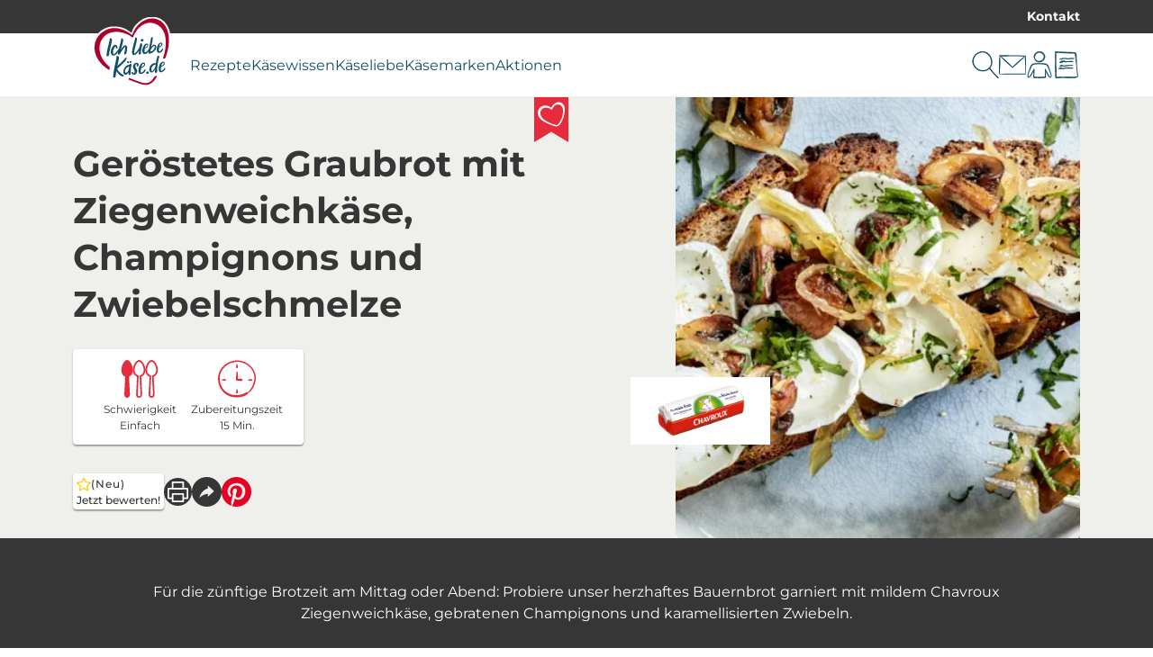

--- FILE ---
content_type: text/html; charset=utf-8
request_url: https://ich-liebe-kaese.de/rezepte/brot-mit-ziegenweichkaese-champignons-und-zwiebeln/
body_size: 29364
content:
<!DOCTYPE html>
<html lang="de-DE">
<head>
    <meta charset="utf-8">

<!-- 
	This website is powered by TYPO3 - inspiring people to share!
	TYPO3 is a free open source Content Management Framework initially created by Kasper Skaarhoj and licensed under GNU/GPL.
	TYPO3 is copyright 1998-2026 of Kasper Skaarhoj. Extensions are copyright of their respective owners.
	Information and contribution at https://typo3.org/
-->


<title>Geröstetes Graubrot mit Ziegenweichkäse, Champignons und Zwiebelschmelze</title>
<meta name="generator" content="TYPO3 CMS">
<meta name="description" content="Ein herzhaftes Bauernbrot garniert mit Ziegenweichkäse, Champignons und karamellisierten Zwiebeln. Jetzt entdecken auf ich-liebe-käse.de">
<meta name="robots" content="max-snippet:-1,max-image-preview:large,follow,index">
<meta property="og:type" content="recipe">
<meta property="og:image" content="https://ich-liebe-kaese.de/fileadmin/Recipe/Recipe_1101-1200/geroestetes-graubrot-mit-ziegenweichk%C3%A4se-champignons-und-zwiebelschmelze-teaser.jpg">
<meta property="og:image:url" content="https://ich-liebe-kaese.de/fileadmin/Recipe/Recipe_1101-1200/geroestetes-graubrot-mit-ziegenweichk%C3%A4se-champignons-und-zwiebelschmelze-teaser.jpg">
<meta property="og:image:width" content="950">
<meta property="og:image:height" content="535">
<meta property="og:image:alt" content="Graubrot mit Chavroux Ziegenkäserolle und gebratenen Champignons und Zwiebeln">
<meta name="twitter:card" content="summary">


<link href="/_assets/752e374a14b953b967628846cc775a8c/Css/styles.css?1765963321" rel="stylesheet" >



<script data-cmp-ab="1" data-cmp-host="a.delivery.consentmanager.net" data-cmp-cdn="cdn.consentmanager.net" data-cmp-codesrc="0" src="https://cdn.consentmanager.net/delivery/autoblocking/89a88ba1129d1.js"></script>


<meta name="viewport" content="width=device-width, initial-scale=1.0" /><link rel="apple-touch-icon" sizes="180x180" href="/_assets/752e374a14b953b967628846cc775a8c/Images/Favicon/apple-touch-icon.png?1765963321"><link rel="icon" type="image/png" sizes="32x32" href="/_assets/752e374a14b953b967628846cc775a8c/Images/Favicon/favicon-32x32.png?1765963321"><link rel="icon" type="image/png" sizes="16x16" href="/_assets/752e374a14b953b967628846cc775a8c/Images/Favicon/favicon-16x16.png?1765963321"><link rel="manifest" href="/_assets/752e374a14b953b967628846cc775a8c/Images/Favicon/site.webmanifest?1765963321"><link rel="mask-icon" href="/_assets/752e374a14b953b967628846cc775a8c/Images/Favicon/safari-pinned-tab.svg?1765963321" color="#5bbad5"><link rel="shortcut icon" href="/_assets/752e374a14b953b967628846cc775a8c/Images/Favicon/favicon.ico?1765963321"><meta name="msapplication-TileColor" content="#da532c"><meta name="msapplication-config" content="/_assets/752e374a14b953b967628846cc775a8c/Images/Favicon/browserconfig.xml?1765963321"><meta name="theme-color" content="#ffffff"><!-- Google Tag Manager --><script>(function(w,d,s,l,i){w[l]=w[l]||[];w[l].push({'gtm.start': new Date().getTime(),event:'gtm.js'});var f=d.getElementsByTagName(s)[0], j=d.createElement(s),dl=l!='dataLayer'?'&l='+l:'';j.async=true;j.src='https://www.googletagmanager.com/gtm.js?id='+i+dl;f.parentNode.insertBefore(j,f);})(window,document,'script','dataLayer','GTM-WJN2J4');</script><!-- End Google Tag Manager -->
<script>window.Savencia = window.Savencia ?? {}; window.Savencia.AccountConfig ={"routes":{"userApi":"https:\/\/ich-liebe-kaese.de\/mein-konto\/api\/user\/","verifyApi":"https:\/\/ich-liebe-kaese.de\/mein-konto\/api\/verify\/","verifyOpaqueApi":"https:\/\/ich-liebe-kaese.de\/mein-konto\/api\/verifyOpaque\/","isLoggedInApi":"https:\/\/ich-liebe-kaese.de\/mein-konto\/api\/isLoggedIn\/","checkSessionApi":"https:\/\/ich-liebe-kaese.de\/mein-konto\/api\/checkSession\/","logoutApi":"https:\/\/ich-liebe-kaese.de\/mein-konto\/api\/logout\/"}};</script>
<link rel="canonical" href="https://ich-liebe-kaese.de/rezepte/brot-mit-ziegenweichkaese-champignons-und-zwiebeln/">
</head>
<body class="application" data-controller="component--track component--footnote component--frontend-variable component--account" data-component--track-page-id-value="9473" data-component--track-page-type-value="recipe" data-component--track-brands-value="[{&quot;id&quot;:189,&quot;name&quot;:&quot;Chavroux Ziegenk\u00e4se&quot;,&quot;isMainBrand&quot;:true},{&quot;id&quot;:2046,&quot;name&quot;:&quot;Pi\u00e9 d\u00b4Angloys - Weichk\u00e4se mit Historie&quot;,&quot;isMainBrand&quot;:false}]" data-component--track-page-title-value="Geröstetes Graubrot mit Ziegenweichkäse, Champignons und Zwiebelschmelze" data-component--track-recipe-value="{&quot;main_ingredients&quot;:[{&quot;id&quot;:2135,&quot;name&quot;:&quot;Chavroux Weichk\u00e4serolle (K\u00e4setheke)&quot;},{&quot;id&quot;:41,&quot;name&quot;:&quot;Bauernbrot&quot;}],&quot;duration&quot;:15,&quot;level_of_difficulty&quot;:&quot;leicht&quot;,&quot;topics&quot;:[{&quot;id&quot;:949,&quot;name&quot;:&quot;F\u00fcr jeden Tag&quot;}],&quot;meal_types&quot;:[{&quot;id&quot;:930,&quot;name&quot;:&quot;Snack&quot;}],&quot;food_types&quot;:[{&quot;id&quot;:1045,&quot;name&quot;:&quot;Sandwich Rezepte&quot;},{&quot;id&quot;:1047,&quot;name&quot;:&quot;Fingerfood Rezepte&quot;}]}">







    <!-- Google Tag Manager (noscript) --><noscript><iframe src="https://www.googletagmanager.com/ns.html?id=GTM-WJN2J4" height="0" width="0" style="display:none;visibility:hidden"></iframe></noscript><!-- End Google Tag Manager (noscript) -->


    <nav class="b-topbar g-display-none@print" data-controller="block--topbar" data-block--topbar-language-menu-is-open-value="false">
                <div class="b-topbar__container c-content-container">
                    <div class="b-topbar__marquee-container">
                        
                    </div>
                    <div
                        class="b-topbar__side-bar g-font-body-xs g-font-weight-bold g-display-none g-display-flex@xlarge">
                        
                            
    <a href="/kontakt/" class="c-link c-link--decoration-none" title="Kontakt" data-action="component--track#track" data-component--track-data-param="{&quot;event&quot;:&quot;topline_click&quot;,&quot;category&quot;:&quot;topline_click&quot;,&quot;click_target&quot;:&quot;link&quot;}">
                        
    Kontakt


                    </a>


                        
                        
                    </div>
                </div>
            </nav>


                
            
            
                <header
                    class="t-base m-header"
                    data-controller="module--header"
                    data-module--header-language-menu-is-open-class="m-header__language-menu--is-open"
                    data-action="block--topbar:language_menu_toggle@window->module--header#toggleLanguageMenu"
                    data-module--header-logo-animation-enabled-value="1">
                    
                    
                
    
        
    <div class="m-header__outer-navigation">
                        <div class="m-header__navigation-bar c-content-container">
                            
                                <input
                                    class="m-header__toggle-menu-input"
                                    type="checkbox"
                                    hidden
                                    id="toggle-menu"
                                    autocomplete="off" />
                                <label class="m-header__toggle-mobile-label g-display-none@print" for="toggle-menu">
                                    <div class="m-header__burger-icon m-header__burger-icon--open">
                                        
    <svg
                    class="c-icon "
                    xmlns:xlink="http://www.w3.org/1999/xlink"
                    xmlns="http://www.w3.org/2000/svg"
                    width="40"
                    height="40"
                    
                ><title>Burger-Menü</title><use
                        xlink:href="/_assets/752e374a14b953b967628846cc775a8c/Images/Icons/burger_menu.svg?1765963321#icon"></use></svg>


                                    </div>
                                    <div class="m-header__burger-icon m-header__burger-icon--close">
                                        
    <svg
                    class="c-icon "
                    xmlns:xlink="http://www.w3.org/1999/xlink"
                    xmlns="http://www.w3.org/2000/svg"
                    width="40"
                    height="40"
                    
                ><title>Schließen</title><use
                        xlink:href="/_assets/752e374a14b953b967628846cc775a8c/Images/Icons/close.svg?1765963321#icon"></use></svg>


                                    </div>
                                </label>
                            
                            <div class="m-header__container">
                                
    <a href="/" class="m-header__logo c-link" title="Zur Startseite von ich-liebe-kaese.de" data-action="component--track#track" data-component--track-data-param="{&quot;category&quot;:&quot;navigation&quot;,&quot;level&quot;:&quot;main_navigation&quot;,&quot;click_target&quot;:&quot;link&quot;}">
                        
    <picture>
                

                <img class="m-header__logo__image c-image c-image--fit-contain" src="/_assets/752e374a14b953b967628846cc775a8c/Images/Logos/ich-liebe-kaese-logo.svg" width="818" height="732" alt="" />
            </picture>


                    </a>


                                <div class="m-header__navigation-container">
                                    <label class="m-header__global-toggle-mobile-label" for="toggle-menu"></label>
                                    <div class="m-header__navigation-container__inner g-display-none@print">
                                        
                                            
    <nav
                aria-label="Hauptnavigation"
                class="m-navigation-main"
                data-controller="module--navigation-main"
                data-module--navigation-main-main-item-value="submenu-close"
                data-module--navigation-main-main-item-open-state-class="m-navigation-main__items--is-open"
                data-module--navigation-main-toggle-submenu-input-class="js-m-navigation-main__toggle-submenu-input">
                <input
                    class="m-navigation-main__global-close-submenu-input"
                    type="radio"
                    name="toggle-submenu"
                    hidden
                    id="submenu-close"
                    data-action="change->module--navigation-main#onMainItemChange"
                    data-module--navigation-main-target="mainItemRadio"
                    autocomplete="off"
                    checked />
                <label for="submenu-close" class="m-navigation-main__global-submenu-close-label"></label>
                <ul class="m-navigation-main__items" data-module--navigation-main-target="mainItemsContainer">
                    
                        <li class="m-navigation-main__item" data-module--navigation-main-target="mainItem">
                            
                                    <input
                                        type="radio"
                                        hidden
                                        name="toggle-submenu"
                                        id="submenu-0"
                                        autocomplete="off"
                                        class="m-navigation-main__toggle-submenu-input js-m-navigation-main__toggle-submenu-input"
                                        data-module--navigation-main-target="mainItemRadio"
                                        data-action="change->module--navigation-main#onMainItemChange" />
                                    <div class="m-navigation-main__labels">
                                        <label
                                            for="submenu-0"
                                            class="m-navigation-main__label m-navigation-main__label--has-children"
                                            data-action="click->component--track#track"
                                            data-component--track-data-param="{&quot;category&quot;:&quot;navigation&quot;,&quot;level&quot;:&quot;main_navigation&quot;,&quot;event&quot;:&quot;navigation_click&quot;,&quot;label&quot;:&quot;Rezepte&quot;}">
                                            <div class="m-navigation-main__label__inner-container">
                                                
    <svg
                    class="c-icon m-navigation-main__mobile-icon g-font-size-body-l g-display-none@xlarge"
                    xmlns:xlink="http://www.w3.org/1999/xlink"
                    xmlns="http://www.w3.org/2000/svg"
                    width="18"
                    height="18"
                    
                ><title>Rezept</title><use
                        xlink:href="/_assets/752e374a14b953b967628846cc775a8c/Images/Icons/recipe.svg?1765963321#icon"></use></svg>


                                                <div class="m-navigation-main__label__inner-container__title">
                                                    Rezepte
                                                </div>
                                                <div class="m-navigation-main__label__icon">
                                                    
    <svg
                    class="c-icon g-color-tertiary-1 g-font-size-body-s"
                    xmlns:xlink="http://www.w3.org/1999/xlink"
                    xmlns="http://www.w3.org/2000/svg"
                    width="18"
                    height="18"
                    
                ><title>Pfeil nach unten</title><use
                        xlink:href="/_assets/752e374a14b953b967628846cc775a8c/Images/Icons/arrow_down.svg?1765963321#icon"></use></svg>


                                                </div>
                                            </div>
                                        </label>
                                        <label for="submenu-close" class="m-navigation-main__close"></label>
                                    </div>
                                    <div class="m-navigation-main__submenu">
                                        <div class="c-content-container c-grid">
                                            <div class="c-grid__col c-grid__col--2@xlarge">
                                                
                                                    <ul class="m-navigation-main__submenu__items">
                                                        
                                                            
                                                                
                                                                
                                                                <li class="m-navigation-main__submenu__item">
                                                                    
                                                                        
    <a href="/rezepte/" title="Unsere Rezepte" class="g-color-tertiary-4 c-link--icon c-link c-link--decoration-none" data-action="component--track#track" data-component--track-data-param="{&quot;category&quot;:&quot;navigation&quot;,&quot;level&quot;:&quot;sub_navigation&quot;,&quot;event&quot;:&quot;sub_navigation_click&quot;,&quot;label&quot;:&quot;Unsere Rezepte&quot;,&quot;click_target&quot;:&quot;link&quot;}">
                        
    <div class="m-navigation-main__submenu__icon">
                                                                                
    <svg
                    class="c-icon g-color-tertiary-1 g-font-size-body-xs"
                    xmlns:xlink="http://www.w3.org/1999/xlink"
                    xmlns="http://www.w3.org/2000/svg"
                    width="18"
                    height="18"
                    
                ><title>Pfeil nach rechts</title><use
                        xlink:href="/_assets/752e374a14b953b967628846cc775a8c/Images/Icons/arrow_right.svg?1765963321#icon"></use></svg>


                                                                            </div>
                                                                            Unsere Rezepte


                    </a>


                                                                    
                                                                </li>
                                                            
                                                        
                                                            
                                                                
                                                                
                                                                <li class="m-navigation-main__submenu__item">
                                                                    
                                                                        
    <a href="/rezepte/rezepte-des-monats/" title="Rezepte des Monats" class="g-color-tertiary-4 c-link--icon c-link c-link--decoration-none" data-action="component--track#track" data-component--track-data-param="{&quot;category&quot;:&quot;navigation&quot;,&quot;level&quot;:&quot;sub_navigation&quot;,&quot;event&quot;:&quot;sub_navigation_click&quot;,&quot;label&quot;:&quot;Rezepte des Monats&quot;,&quot;click_target&quot;:&quot;link&quot;}">
                        
    <div class="m-navigation-main__submenu__icon">
                                                                                
    <svg
                    class="c-icon g-color-tertiary-1 g-font-size-body-xs"
                    xmlns:xlink="http://www.w3.org/1999/xlink"
                    xmlns="http://www.w3.org/2000/svg"
                    width="18"
                    height="18"
                    
                ><title>Pfeil nach rechts</title><use
                        xlink:href="/_assets/752e374a14b953b967628846cc775a8c/Images/Icons/arrow_right.svg?1765963321#icon"></use></svg>


                                                                            </div>
                                                                            Rezepte des Monats


                    </a>


                                                                    
                                                                </li>
                                                            
                                                        
                                                            
                                                                
                                                                
                                                                <li class="m-navigation-main__submenu__item">
                                                                    
                                                                        
    <a href="/rezepte/rezeptsuche/" title="Rezeptsuche" class="g-color-tertiary-4 c-link--icon c-link c-link--decoration-none" data-action="component--track#track" data-component--track-data-param="{&quot;category&quot;:&quot;navigation&quot;,&quot;level&quot;:&quot;sub_navigation&quot;,&quot;event&quot;:&quot;sub_navigation_click&quot;,&quot;label&quot;:&quot;Rezeptsuche&quot;,&quot;click_target&quot;:&quot;link&quot;}">
                        
    <div class="m-navigation-main__submenu__icon">
                                                                                
    <svg
                    class="c-icon g-color-tertiary-1 g-font-size-body-xs"
                    xmlns:xlink="http://www.w3.org/1999/xlink"
                    xmlns="http://www.w3.org/2000/svg"
                    width="18"
                    height="18"
                    
                ><title>Pfeil nach rechts</title><use
                        xlink:href="/_assets/752e374a14b953b967628846cc775a8c/Images/Icons/arrow_right.svg?1765963321#icon"></use></svg>


                                                                            </div>
                                                                            Rezeptsuche


                    </a>


                                                                    
                                                                </li>
                                                            
                                                        
                                                            
                                                                
                                                                
                                                                <li class="m-navigation-main__submenu__item">
                                                                    
                                                                        
    <a href="/rezeptthemen/" title="Rezeptthemen" class="g-color-tertiary-4 c-link--icon c-link c-link--decoration-none" data-action="component--track#track" data-component--track-data-param="{&quot;category&quot;:&quot;navigation&quot;,&quot;level&quot;:&quot;sub_navigation&quot;,&quot;event&quot;:&quot;sub_navigation_click&quot;,&quot;label&quot;:&quot;Rezeptthemen&quot;,&quot;click_target&quot;:&quot;link&quot;}">
                        
    <div class="m-navigation-main__submenu__icon">
                                                                                
    <svg
                    class="c-icon g-color-tertiary-1 g-font-size-body-xs"
                    xmlns:xlink="http://www.w3.org/1999/xlink"
                    xmlns="http://www.w3.org/2000/svg"
                    width="18"
                    height="18"
                    
                ><title>Pfeil nach rechts</title><use
                        xlink:href="/_assets/752e374a14b953b967628846cc775a8c/Images/Icons/arrow_right.svg?1765963321#icon"></use></svg>


                                                                            </div>
                                                                            Rezeptthemen


                    </a>


                                                                    
                                                                </li>
                                                            
                                                        
                                                    </ul>
                                                    
                                                        <div class="m-navigation-main__submenu__icon-links">
                                                            
                                                                
    <div class="b-social-links">
                
                    
                        
    <a href="https://www.facebook.com/ichliebekaese" target="_blank" rel="noreferrer" title="Wir auf Facebook" class="b-social-links__link c-link c-link--decoration-none" data-action="component--track#track" data-component--track-data-param="{&quot;category&quot;:&quot;navigation&quot;,&quot;level&quot;:&quot;sub_navigation&quot;,&quot;event&quot;:&quot;navigation_social_click&quot;,&quot;label&quot;:&quot;facebook&quot;,&quot;click_target&quot;:&quot;link&quot;}">
                        
    <span class="b-social-links__link__icon">
                                
    <span class="c-icon-circle-button c-icon-circle-button--no-background">
                
    <svg
                    class="c-icon "
                    xmlns:xlink="http://www.w3.org/1999/xlink"
                    xmlns="http://www.w3.org/2000/svg"
                    width="32"
                    height="32"
                    
                ><title>Facebook</title><use
                        xlink:href="/_assets/752e374a14b953b967628846cc775a8c/Images/Icons/facebook.svg?1765963321#icon"></use></svg>


            </span>


                            </span>


                    </a>


                    
                
                    
                        
    <a href="https://www.instagram.com/ichliebekaese.de/" target="_blank" rel="noreferrer" title="Wir auf Instagram" class="b-social-links__link c-link c-link--decoration-none" data-action="component--track#track" data-component--track-data-param="{&quot;category&quot;:&quot;navigation&quot;,&quot;level&quot;:&quot;sub_navigation&quot;,&quot;event&quot;:&quot;navigation_social_click&quot;,&quot;label&quot;:&quot;instagram&quot;,&quot;click_target&quot;:&quot;link&quot;}">
                        
    <span class="b-social-links__link__icon">
                                
    <span class="c-icon-circle-button c-icon-circle-button--no-background">
                
    <svg
                    class="c-icon "
                    xmlns:xlink="http://www.w3.org/1999/xlink"
                    xmlns="http://www.w3.org/2000/svg"
                    width="32"
                    height="32"
                    
                ><title>Instagram</title><use
                        xlink:href="/_assets/752e374a14b953b967628846cc775a8c/Images/Icons/instagram.svg?1765963321#icon"></use></svg>


            </span>


                            </span>


                    </a>


                    
                
                    
                        
    <a href="https://www.pinterest.de/ichliebekaese/" target="_blank" rel="noreferrer" title="Wir auf Pinterest" class="b-social-links__link c-link c-link--decoration-none" data-action="component--track#track" data-component--track-data-param="{&quot;category&quot;:&quot;navigation&quot;,&quot;level&quot;:&quot;sub_navigation&quot;,&quot;event&quot;:&quot;navigation_social_click&quot;,&quot;label&quot;:&quot;pinterest&quot;,&quot;click_target&quot;:&quot;link&quot;}">
                        
    <span class="b-social-links__link__icon">
                                
    <span class="c-icon-circle-button c-icon-circle-button--no-background">
                
    <svg
                    class="c-icon "
                    xmlns:xlink="http://www.w3.org/1999/xlink"
                    xmlns="http://www.w3.org/2000/svg"
                    width="32"
                    height="32"
                    
                ><title>Pinterest</title><use
                        xlink:href="/_assets/752e374a14b953b967628846cc775a8c/Images/Icons/pinterest.svg?1765963321#icon"></use></svg>


            </span>


                            </span>


                    </a>


                    
                
                    
                        
    <a href="https://www.tiktok.com/@ichliebekaese.de" target="_blank" rel="noreferrer" title="Wir auf TikTok" class="b-social-links__link c-link c-link--decoration-none" data-action="component--track#track" data-component--track-data-param="{&quot;category&quot;:&quot;navigation&quot;,&quot;level&quot;:&quot;sub_navigation&quot;,&quot;event&quot;:&quot;navigation_social_click&quot;,&quot;label&quot;:&quot;tiktok&quot;,&quot;click_target&quot;:&quot;link&quot;}">
                        
    <span class="b-social-links__link__icon">
                                
    <span class="c-icon-circle-button c-icon-circle-button--no-background">
                
    <svg
                    class="c-icon "
                    xmlns:xlink="http://www.w3.org/1999/xlink"
                    xmlns="http://www.w3.org/2000/svg"
                    width="32"
                    height="32"
                    
                ><title>TikTok</title><use
                        xlink:href="/_assets/752e374a14b953b967628846cc775a8c/Images/Icons/tiktok.svg?1765963321#icon"></use></svg>


            </span>


                            </span>


                    </a>


                    
                
            </div>


                                                            
                                                        </div>
                                                    
                                                
                                            </div>
                                            
                                                <div
                                                    class="c-grid__col c-grid__col--10@xlarge g-display-none g-display-grid@xlarge">
                                                    
    <div class="m-navigation-main-submenu-teaser">
                
                    
    <picture><source srcset="/fileadmin/_processed_/9/d/csm_rezept-grapefruit-cheesecake-overnight-oats-brunch_3_82edc3c2ec.webp 426w, /fileadmin/_processed_/9/d/csm_rezept-grapefruit-cheesecake-overnight-oats-brunch_3_20293d6a01.webp 852w" type="image/webp" width="852" height="479" /><source srcset="/fileadmin/_processed_/9/d/csm_rezept-grapefruit-cheesecake-overnight-oats-brunch_3_f03dbc4134.jpg 426w, /fileadmin/_processed_/9/d/csm_rezept-grapefruit-cheesecake-overnight-oats-brunch_3_ee7d95b667.jpg 852w" width="852" height="479" /><img src="/fileadmin/_processed_/9/d/csm_rezept-grapefruit-cheesecake-overnight-oats-brunch_3_f03dbc4134.jpg" width="426" height="240" alt="Ein Glas mit cremigen Overnight Oats, garniert mit Grapefruitstücken, steht auf einer weißen Holzoberfläche; eine Hand hält einen Löffel über die Schale, umgeben von halbierten Grapefruits und einem beigefarbenen Tuch." title="Overnight Oats mit Grapefruit " loading="lazy" class="c-image c-image--fit-contain" /></picture>


                
                <div>
                    
                        <div class="m-navigation-main-submenu-teaser__headline c-headline-m g-margin-bottom-none">
                            Rezept der Woche
                        </div>
                        
    <hr class="g-padding-top-none c-hr c-hr--style-dashed" />


                    
                    
                        <div class="m-navigation-main-submenu-teaser__subline c-headline-s">Overnight Oats mit Grapefruit</div>
                    
                    
                        <div class="m-navigation-main-submenu-teaser__text g-font-body-s g-color-secondary-2">
                            Lust auf frischen Wind in deiner Frühstücksschale? Dann probiere diese Overnight Oats mit Grapefruit. 🍋‍🟩🍋
                        </div>
                    
                    
                        <div class="m-navigation-main-submenu-teaser__links">
                            
                                
                                    
    <a href="/rezepte/overnight-oats-mit-grapefruit/" class="c-button c-button--primary" title="Overnight Oats mit Grapefruit" data-action="component--track#track" data-component--track-data-param="{&quot;category&quot;:&quot;navigation&quot;,&quot;level&quot;:&quot;sub_navigation&quot;,&quot;event&quot;:&quot;navigation_promotion_click&quot;,&quot;title&quot;:&quot;Rezept der Woche&quot;,&quot;label&quot;:&quot;zum Rezept&quot;,&quot;click_target&quot;:&quot;link&quot;}">
                            
    zum Rezept


                        </a>


                                
                            
                                
                                    
    <a href="/rezepte/" class="g-margin-left-8s c-button c-button--secondary" title="Rezepte auf Ich liebe Käse entdecken" data-action="component--track#track" data-component--track-data-param="{&quot;category&quot;:&quot;navigation&quot;,&quot;level&quot;:&quot;sub_navigation&quot;,&quot;event&quot;:&quot;navigation_promotion_click&quot;,&quot;title&quot;:&quot;Rezept der Woche&quot;,&quot;label&quot;:&quot;alle Rezepte&quot;,&quot;click_target&quot;:&quot;link&quot;}">
                            
    alle Rezepte


                        </a>


                                
                            
                        </div>
                    
                </div>
            </div>


                                                </div>
                                            
                                        </div>
                                    </div>
                                
                        </li>
                    
                        <li class="m-navigation-main__item" data-module--navigation-main-target="mainItem">
                            
                                    <input
                                        type="radio"
                                        hidden
                                        name="toggle-submenu"
                                        id="submenu-1"
                                        autocomplete="off"
                                        class="m-navigation-main__toggle-submenu-input js-m-navigation-main__toggle-submenu-input"
                                        data-module--navigation-main-target="mainItemRadio"
                                        data-action="change->module--navigation-main#onMainItemChange" />
                                    <div class="m-navigation-main__labels">
                                        <label
                                            for="submenu-1"
                                            class="m-navigation-main__label m-navigation-main__label--has-children"
                                            data-action="click->component--track#track"
                                            data-component--track-data-param="{&quot;category&quot;:&quot;navigation&quot;,&quot;level&quot;:&quot;main_navigation&quot;,&quot;event&quot;:&quot;navigation_click&quot;,&quot;label&quot;:&quot;K\u00e4sewissen&quot;}">
                                            <div class="m-navigation-main__label__inner-container">
                                                
    <svg
                    class="c-icon m-navigation-main__mobile-icon g-font-size-body-l g-display-none@xlarge"
                    xmlns:xlink="http://www.w3.org/1999/xlink"
                    xmlns="http://www.w3.org/2000/svg"
                    width="18"
                    height="18"
                    
                ><title>Merkliste</title><use
                        xlink:href="/_assets/752e374a14b953b967628846cc775a8c/Images/Icons/shopping_list.svg?1765963321#icon"></use></svg>


                                                <div class="m-navigation-main__label__inner-container__title">
                                                    Käsewissen
                                                </div>
                                                <div class="m-navigation-main__label__icon">
                                                    
    <svg
                    class="c-icon g-color-tertiary-1 g-font-size-body-s"
                    xmlns:xlink="http://www.w3.org/1999/xlink"
                    xmlns="http://www.w3.org/2000/svg"
                    width="18"
                    height="18"
                    
                ><title>Pfeil nach unten</title><use
                        xlink:href="/_assets/752e374a14b953b967628846cc775a8c/Images/Icons/arrow_down.svg?1765963321#icon"></use></svg>


                                                </div>
                                            </div>
                                        </label>
                                        <label for="submenu-close" class="m-navigation-main__close"></label>
                                    </div>
                                    <div class="m-navigation-main__submenu">
                                        <div class="c-content-container c-grid">
                                            <div class="c-grid__col c-grid__col--2@xlarge">
                                                
                                                    <ul class="m-navigation-main__submenu__items">
                                                        
                                                            
                                                                
                                                                
                                                                <li class="m-navigation-main__submenu__item">
                                                                    
                                                                        
    <a href="/kaesewissen/" title="Alle Käsethemen" class="g-color-tertiary-4 c-link--icon c-link c-link--decoration-none" data-action="component--track#track" data-component--track-data-param="{&quot;category&quot;:&quot;navigation&quot;,&quot;level&quot;:&quot;sub_navigation&quot;,&quot;event&quot;:&quot;sub_navigation_click&quot;,&quot;label&quot;:&quot;Alle K\u00e4sethemen&quot;,&quot;click_target&quot;:&quot;link&quot;}">
                        
    <div class="m-navigation-main__submenu__icon">
                                                                                
    <svg
                    class="c-icon g-color-tertiary-1 g-font-size-body-xs"
                    xmlns:xlink="http://www.w3.org/1999/xlink"
                    xmlns="http://www.w3.org/2000/svg"
                    width="18"
                    height="18"
                    
                ><title>Pfeil nach rechts</title><use
                        xlink:href="/_assets/752e374a14b953b967628846cc775a8c/Images/Icons/arrow_right.svg?1765963321#icon"></use></svg>


                                                                            </div>
                                                                            Alle Käsethemen


                    </a>


                                                                    
                                                                </li>
                                                            
                                                        
                                                            
                                                                
                                                                
                                                                <li class="m-navigation-main__submenu__item">
                                                                    
                                                                        
    <a href="/kaesewissen/kaeseherstellung/" title="Käseherstellung" class="g-color-tertiary-4 c-link--icon c-link c-link--decoration-none" data-action="component--track#track" data-component--track-data-param="{&quot;category&quot;:&quot;navigation&quot;,&quot;level&quot;:&quot;sub_navigation&quot;,&quot;event&quot;:&quot;sub_navigation_click&quot;,&quot;label&quot;:&quot;K\u00e4seherstellung&quot;,&quot;click_target&quot;:&quot;link&quot;}">
                        
    <div class="m-navigation-main__submenu__icon">
                                                                                
    <svg
                    class="c-icon g-color-tertiary-1 g-font-size-body-xs"
                    xmlns:xlink="http://www.w3.org/1999/xlink"
                    xmlns="http://www.w3.org/2000/svg"
                    width="18"
                    height="18"
                    
                ><title>Pfeil nach rechts</title><use
                        xlink:href="/_assets/752e374a14b953b967628846cc775a8c/Images/Icons/arrow_right.svg?1765963321#icon"></use></svg>


                                                                            </div>
                                                                            Käseherstellung


                    </a>


                                                                    
                                                                </li>
                                                            
                                                        
                                                            
                                                                
                                                                
                                                                <li class="m-navigation-main__submenu__item">
                                                                    
                                                                        
    <a href="/kaesewissen/kaeseherkunft/" title="Käseherkunft" class="g-color-tertiary-4 c-link--icon c-link c-link--decoration-none" data-action="component--track#track" data-component--track-data-param="{&quot;category&quot;:&quot;navigation&quot;,&quot;level&quot;:&quot;sub_navigation&quot;,&quot;event&quot;:&quot;sub_navigation_click&quot;,&quot;label&quot;:&quot;K\u00e4seherkunft&quot;,&quot;click_target&quot;:&quot;link&quot;}">
                        
    <div class="m-navigation-main__submenu__icon">
                                                                                
    <svg
                    class="c-icon g-color-tertiary-1 g-font-size-body-xs"
                    xmlns:xlink="http://www.w3.org/1999/xlink"
                    xmlns="http://www.w3.org/2000/svg"
                    width="18"
                    height="18"
                    
                ><title>Pfeil nach rechts</title><use
                        xlink:href="/_assets/752e374a14b953b967628846cc775a8c/Images/Icons/arrow_right.svg?1765963321#icon"></use></svg>


                                                                            </div>
                                                                            Käseherkunft


                    </a>


                                                                    
                                                                </li>
                                                            
                                                        
                                                            
                                                                
                                                                
                                                                <li class="m-navigation-main__submenu__item">
                                                                    
                                                                        
    <a href="/kaesewissen/kaese-gesundheit/" title="Käse &amp; Gesundheit" class="g-color-tertiary-4 c-link--icon c-link c-link--decoration-none" data-action="component--track#track" data-component--track-data-param="{&quot;category&quot;:&quot;navigation&quot;,&quot;level&quot;:&quot;sub_navigation&quot;,&quot;event&quot;:&quot;sub_navigation_click&quot;,&quot;label&quot;:&quot;K\u00e4se &amp; Gesundheit&quot;,&quot;click_target&quot;:&quot;link&quot;}">
                        
    <div class="m-navigation-main__submenu__icon">
                                                                                
    <svg
                    class="c-icon g-color-tertiary-1 g-font-size-body-xs"
                    xmlns:xlink="http://www.w3.org/1999/xlink"
                    xmlns="http://www.w3.org/2000/svg"
                    width="18"
                    height="18"
                    
                ><title>Pfeil nach rechts</title><use
                        xlink:href="/_assets/752e374a14b953b967628846cc775a8c/Images/Icons/arrow_right.svg?1765963321#icon"></use></svg>


                                                                            </div>
                                                                            Käse &amp; Gesundheit


                    </a>


                                                                    
                                                                </li>
                                                            
                                                        
                                                            
                                                                
                                                                
                                                                <li class="m-navigation-main__submenu__item">
                                                                    
                                                                        
    <a href="/kaesewissen/kaesesorten/" title="Käsesorten" class="g-color-tertiary-4 c-link--icon c-link c-link--decoration-none" data-action="component--track#track" data-component--track-data-param="{&quot;category&quot;:&quot;navigation&quot;,&quot;level&quot;:&quot;sub_navigation&quot;,&quot;event&quot;:&quot;sub_navigation_click&quot;,&quot;label&quot;:&quot;K\u00e4sesorten&quot;,&quot;click_target&quot;:&quot;link&quot;}">
                        
    <div class="m-navigation-main__submenu__icon">
                                                                                
    <svg
                    class="c-icon g-color-tertiary-1 g-font-size-body-xs"
                    xmlns:xlink="http://www.w3.org/1999/xlink"
                    xmlns="http://www.w3.org/2000/svg"
                    width="18"
                    height="18"
                    
                ><title>Pfeil nach rechts</title><use
                        xlink:href="/_assets/752e374a14b953b967628846cc775a8c/Images/Icons/arrow_right.svg?1765963321#icon"></use></svg>


                                                                            </div>
                                                                            Käsesorten


                    </a>


                                                                    
                                                                </li>
                                                            
                                                        
                                                            
                                                                
                                                                
                                                                <li class="m-navigation-main__submenu__item">
                                                                    
                                                                        
    <a href="/kaesewissen/tipps-und-tricks/" title="Tipps und Tricks" class="g-color-tertiary-4 c-link--icon c-link c-link--decoration-none" data-action="component--track#track" data-component--track-data-param="{&quot;category&quot;:&quot;navigation&quot;,&quot;level&quot;:&quot;sub_navigation&quot;,&quot;event&quot;:&quot;sub_navigation_click&quot;,&quot;label&quot;:&quot;Tipps und Tricks&quot;,&quot;click_target&quot;:&quot;link&quot;}">
                        
    <div class="m-navigation-main__submenu__icon">
                                                                                
    <svg
                    class="c-icon g-color-tertiary-1 g-font-size-body-xs"
                    xmlns:xlink="http://www.w3.org/1999/xlink"
                    xmlns="http://www.w3.org/2000/svg"
                    width="18"
                    height="18"
                    
                ><title>Pfeil nach rechts</title><use
                        xlink:href="/_assets/752e374a14b953b967628846cc775a8c/Images/Icons/arrow_right.svg?1765963321#icon"></use></svg>


                                                                            </div>
                                                                            Tipps und Tricks


                    </a>


                                                                    
                                                                </li>
                                                            
                                                        
                                                    </ul>
                                                    
                                                        <div class="m-navigation-main__submenu__icon-links">
                                                            
                                                                
    <div class="b-social-links">
                
                    
                        
    <a href="https://www.facebook.com/ichliebekaese" target="_blank" rel="noreferrer" title="Wir auf Facebook" class="b-social-links__link c-link c-link--decoration-none" data-action="component--track#track" data-component--track-data-param="{&quot;category&quot;:&quot;navigation&quot;,&quot;level&quot;:&quot;sub_navigation&quot;,&quot;event&quot;:&quot;navigation_social_click&quot;,&quot;label&quot;:&quot;facebook&quot;,&quot;click_target&quot;:&quot;link&quot;}">
                        
    <span class="b-social-links__link__icon">
                                
    <span class="c-icon-circle-button c-icon-circle-button--no-background">
                
    <svg
                    class="c-icon "
                    xmlns:xlink="http://www.w3.org/1999/xlink"
                    xmlns="http://www.w3.org/2000/svg"
                    width="32"
                    height="32"
                    
                ><title>Facebook</title><use
                        xlink:href="/_assets/752e374a14b953b967628846cc775a8c/Images/Icons/facebook.svg?1765963321#icon"></use></svg>


            </span>


                            </span>


                    </a>


                    
                
                    
                        
    <a href="https://www.instagram.com/ichliebekaese.de/" target="_blank" rel="noreferrer" title="Wir auf Instagram" class="b-social-links__link c-link c-link--decoration-none" data-action="component--track#track" data-component--track-data-param="{&quot;category&quot;:&quot;navigation&quot;,&quot;level&quot;:&quot;sub_navigation&quot;,&quot;event&quot;:&quot;navigation_social_click&quot;,&quot;label&quot;:&quot;instagram&quot;,&quot;click_target&quot;:&quot;link&quot;}">
                        
    <span class="b-social-links__link__icon">
                                
    <span class="c-icon-circle-button c-icon-circle-button--no-background">
                
    <svg
                    class="c-icon "
                    xmlns:xlink="http://www.w3.org/1999/xlink"
                    xmlns="http://www.w3.org/2000/svg"
                    width="32"
                    height="32"
                    
                ><title>Instagram</title><use
                        xlink:href="/_assets/752e374a14b953b967628846cc775a8c/Images/Icons/instagram.svg?1765963321#icon"></use></svg>


            </span>


                            </span>


                    </a>


                    
                
                    
                        
    <a href="https://www.pinterest.de/ichliebekaese/" target="_blank" rel="noreferrer" title="Wir auf Pinterest" class="b-social-links__link c-link c-link--decoration-none" data-action="component--track#track" data-component--track-data-param="{&quot;category&quot;:&quot;navigation&quot;,&quot;level&quot;:&quot;sub_navigation&quot;,&quot;event&quot;:&quot;navigation_social_click&quot;,&quot;label&quot;:&quot;pinterest&quot;,&quot;click_target&quot;:&quot;link&quot;}">
                        
    <span class="b-social-links__link__icon">
                                
    <span class="c-icon-circle-button c-icon-circle-button--no-background">
                
    <svg
                    class="c-icon "
                    xmlns:xlink="http://www.w3.org/1999/xlink"
                    xmlns="http://www.w3.org/2000/svg"
                    width="32"
                    height="32"
                    
                ><title>Pinterest</title><use
                        xlink:href="/_assets/752e374a14b953b967628846cc775a8c/Images/Icons/pinterest.svg?1765963321#icon"></use></svg>


            </span>


                            </span>


                    </a>


                    
                
                    
                        
    <a href="https://www.tiktok.com/@ichliebekaese.de" target="_blank" rel="noreferrer" title="Wir auf TikTok" class="b-social-links__link c-link c-link--decoration-none" data-action="component--track#track" data-component--track-data-param="{&quot;category&quot;:&quot;navigation&quot;,&quot;level&quot;:&quot;sub_navigation&quot;,&quot;event&quot;:&quot;navigation_social_click&quot;,&quot;label&quot;:&quot;tiktok&quot;,&quot;click_target&quot;:&quot;link&quot;}">
                        
    <span class="b-social-links__link__icon">
                                
    <span class="c-icon-circle-button c-icon-circle-button--no-background">
                
    <svg
                    class="c-icon "
                    xmlns:xlink="http://www.w3.org/1999/xlink"
                    xmlns="http://www.w3.org/2000/svg"
                    width="32"
                    height="32"
                    
                ><title>TikTok</title><use
                        xlink:href="/_assets/752e374a14b953b967628846cc775a8c/Images/Icons/tiktok.svg?1765963321#icon"></use></svg>


            </span>


                            </span>


                    </a>


                    
                
            </div>


                                                            
                                                        </div>
                                                    
                                                
                                            </div>
                                            
                                                <div
                                                    class="c-grid__col c-grid__col--10@xlarge g-display-none g-display-grid@xlarge">
                                                    
    <div class="m-navigation-main-submenu-teaser">
                
                    
    <picture><source srcset="/fileadmin/_processed_/4/0/csm_rezept-fol-epi-caractere-sandwich_0ad5aa845c.webp 426w, /fileadmin/_processed_/4/0/csm_rezept-fol-epi-caractere-sandwich_bb2cd5ca34.webp 852w" type="image/webp" width="852" height="480" /><source srcset="/fileadmin/_processed_/4/0/csm_rezept-fol-epi-caractere-sandwich_727f102134.jpg 426w, /fileadmin/_processed_/4/0/csm_rezept-fol-epi-caractere-sandwich_42fa585646.jpg 852w" width="852" height="480" /><img src="/fileadmin/_processed_/4/0/csm_rezept-fol-epi-caractere-sandwich_727f102134.jpg" width="426" height="240" alt="Rezept für Fol Epi Caractère-Sandwich" title="Fol Epi Caractère-Sandwich" loading="lazy" class="c-image c-image--fit-contain" /></picture>


                
                <div>
                    
                        <div class="m-navigation-main-submenu-teaser__headline c-headline-m g-margin-bottom-none">
                            Käse &amp; Sandwich
                        </div>
                        
    <hr class="g-padding-top-none c-hr c-hr--style-dashed" />


                    
                    
                        <div class="m-navigation-main-submenu-teaser__subline c-headline-s">Eine perfekte Symbiose</div>
                    
                    
                        <div class="m-navigation-main-submenu-teaser__text g-font-body-s g-color-secondary-2">
                            Erfahre in unserem Wissensformat, was ein ausgewogenes Käse-Sandwich so besonders macht.
                        </div>
                    
                    
                        <div class="m-navigation-main-submenu-teaser__links">
                            
                                
                                    
    <a href="/kaesewissen/kaese-gesundheit/sandwiches-und-kaese/" class="c-button c-button--primary" title="Sandwiches und Käse" data-action="component--track#track" data-component--track-data-param="{&quot;category&quot;:&quot;navigation&quot;,&quot;level&quot;:&quot;sub_navigation&quot;,&quot;event&quot;:&quot;navigation_promotion_click&quot;,&quot;title&quot;:&quot;K\u00e4se &amp; Sandwich&quot;,&quot;label&quot;:&quot;Mehr lesen&quot;,&quot;click_target&quot;:&quot;link&quot;}">
                            
    Mehr lesen


                        </a>


                                
                            
                        </div>
                    
                </div>
            </div>


                                                </div>
                                            
                                        </div>
                                    </div>
                                
                        </li>
                    
                        <li class="m-navigation-main__item" data-module--navigation-main-target="mainItem">
                            
                                    <input
                                        type="radio"
                                        hidden
                                        name="toggle-submenu"
                                        id="submenu-2"
                                        autocomplete="off"
                                        class="m-navigation-main__toggle-submenu-input js-m-navigation-main__toggle-submenu-input"
                                        data-module--navigation-main-target="mainItemRadio"
                                        data-action="change->module--navigation-main#onMainItemChange" />
                                    <div class="m-navigation-main__labels">
                                        <label
                                            for="submenu-2"
                                            class="m-navigation-main__label m-navigation-main__label--has-children"
                                            data-action="click->component--track#track"
                                            data-component--track-data-param="{&quot;category&quot;:&quot;navigation&quot;,&quot;level&quot;:&quot;main_navigation&quot;,&quot;event&quot;:&quot;navigation_click&quot;,&quot;label&quot;:&quot;K\u00e4seliebe&quot;}">
                                            <div class="m-navigation-main__label__inner-container">
                                                
    <svg
                    class="c-icon m-navigation-main__mobile-icon g-font-size-body-l g-display-none@xlarge"
                    xmlns:xlink="http://www.w3.org/1999/xlink"
                    xmlns="http://www.w3.org/2000/svg"
                    width="18"
                    height="18"
                    
                ><title>Merkliste</title><use
                        xlink:href="/_assets/752e374a14b953b967628846cc775a8c/Images/Icons/shopping_list.svg?1765963321#icon"></use></svg>


                                                <div class="m-navigation-main__label__inner-container__title">
                                                    Käseliebe
                                                </div>
                                                <div class="m-navigation-main__label__icon">
                                                    
    <svg
                    class="c-icon g-color-tertiary-1 g-font-size-body-s"
                    xmlns:xlink="http://www.w3.org/1999/xlink"
                    xmlns="http://www.w3.org/2000/svg"
                    width="18"
                    height="18"
                    
                ><title>Pfeil nach unten</title><use
                        xlink:href="/_assets/752e374a14b953b967628846cc775a8c/Images/Icons/arrow_down.svg?1765963321#icon"></use></svg>


                                                </div>
                                            </div>
                                        </label>
                                        <label for="submenu-close" class="m-navigation-main__close"></label>
                                    </div>
                                    <div class="m-navigation-main__submenu">
                                        <div class="c-content-container c-grid">
                                            <div class="c-grid__col c-grid__col--2@xlarge">
                                                
                                                    <ul class="m-navigation-main__submenu__items">
                                                        
                                                            
                                                                
                                                                
                                                                <li class="m-navigation-main__submenu__item">
                                                                    
                                                                        
    <a href="/kaeseliebe/" title="Mehr Käseliebe" class="g-color-tertiary-4 c-link--icon c-link c-link--decoration-none" data-action="component--track#track" data-component--track-data-param="{&quot;category&quot;:&quot;navigation&quot;,&quot;level&quot;:&quot;sub_navigation&quot;,&quot;event&quot;:&quot;sub_navigation_click&quot;,&quot;label&quot;:&quot;Mehr K\u00e4seliebe&quot;,&quot;click_target&quot;:&quot;link&quot;}">
                        
    <div class="m-navigation-main__submenu__icon">
                                                                                
    <svg
                    class="c-icon g-color-tertiary-1 g-font-size-body-xs"
                    xmlns:xlink="http://www.w3.org/1999/xlink"
                    xmlns="http://www.w3.org/2000/svg"
                    width="18"
                    height="18"
                    
                ><title>Pfeil nach rechts</title><use
                        xlink:href="/_assets/752e374a14b953b967628846cc775a8c/Images/Icons/arrow_right.svg?1765963321#icon"></use></svg>


                                                                            </div>
                                                                            Mehr Käseliebe


                    </a>


                                                                    
                                                                </li>
                                                            
                                                        
                                                            
                                                                
                                                                
                                                                <li class="m-navigation-main__submenu__item">
                                                                    
                                                                        
    <a href="/ueber-uns/" title="Über uns" class="g-color-tertiary-4 c-link--icon c-link c-link--decoration-none" data-action="component--track#track" data-component--track-data-param="{&quot;category&quot;:&quot;navigation&quot;,&quot;level&quot;:&quot;sub_navigation&quot;,&quot;event&quot;:&quot;sub_navigation_click&quot;,&quot;label&quot;:&quot;\u00dcber uns&quot;,&quot;click_target&quot;:&quot;link&quot;}">
                        
    <div class="m-navigation-main__submenu__icon">
                                                                                
    <svg
                    class="c-icon g-color-tertiary-1 g-font-size-body-xs"
                    xmlns:xlink="http://www.w3.org/1999/xlink"
                    xmlns="http://www.w3.org/2000/svg"
                    width="18"
                    height="18"
                    
                ><title>Pfeil nach rechts</title><use
                        xlink:href="/_assets/752e374a14b953b967628846cc775a8c/Images/Icons/arrow_right.svg?1765963321#icon"></use></svg>


                                                                            </div>
                                                                            Über uns


                    </a>


                                                                    
                                                                </li>
                                                            
                                                        
                                                            
                                                                
                                                                
                                                                <li class="m-navigation-main__submenu__item">
                                                                    
                                                                        
    <a href="/kaeseliebe/positive-food/" title="#PositiveFood" class="g-color-tertiary-4 c-link--icon c-link c-link--decoration-none" data-action="component--track#track" data-component--track-data-param="{&quot;category&quot;:&quot;navigation&quot;,&quot;level&quot;:&quot;sub_navigation&quot;,&quot;event&quot;:&quot;sub_navigation_click&quot;,&quot;label&quot;:&quot;#PositiveFood&quot;,&quot;click_target&quot;:&quot;link&quot;}">
                        
    <div class="m-navigation-main__submenu__icon">
                                                                                
    <svg
                    class="c-icon g-color-tertiary-1 g-font-size-body-xs"
                    xmlns:xlink="http://www.w3.org/1999/xlink"
                    xmlns="http://www.w3.org/2000/svg"
                    width="18"
                    height="18"
                    
                ><title>Pfeil nach rechts</title><use
                        xlink:href="/_assets/752e374a14b953b967628846cc775a8c/Images/Icons/arrow_right.svg?1765963321#icon"></use></svg>


                                                                            </div>
                                                                            #PositiveFood


                    </a>


                                                                    
                                                                </li>
                                                            
                                                        
                                                            
                                                                
                                                                
                                                                <li class="m-navigation-main__submenu__item">
                                                                    
                                                                        
    <a href="/kaeseliebe/kaesebegleiter/" title="Käsebegleiter" class="g-color-tertiary-4 c-link--icon c-link c-link--decoration-none" data-action="component--track#track" data-component--track-data-param="{&quot;category&quot;:&quot;navigation&quot;,&quot;level&quot;:&quot;sub_navigation&quot;,&quot;event&quot;:&quot;sub_navigation_click&quot;,&quot;label&quot;:&quot;K\u00e4sebegleiter&quot;,&quot;click_target&quot;:&quot;link&quot;}">
                        
    <div class="m-navigation-main__submenu__icon">
                                                                                
    <svg
                    class="c-icon g-color-tertiary-1 g-font-size-body-xs"
                    xmlns:xlink="http://www.w3.org/1999/xlink"
                    xmlns="http://www.w3.org/2000/svg"
                    width="18"
                    height="18"
                    
                ><title>Pfeil nach rechts</title><use
                        xlink:href="/_assets/752e374a14b953b967628846cc775a8c/Images/Icons/arrow_right.svg?1765963321#icon"></use></svg>


                                                                            </div>
                                                                            Käsebegleiter


                    </a>


                                                                    
                                                                </li>
                                                            
                                                        
                                                            
                                                                
                                                                
                                                                <li class="m-navigation-main__submenu__item">
                                                                    
                                                                        
    <a href="/kaeseliebe/foodboards/" title="Ultimativer Foodboard-Guide" class="g-color-tertiary-4 c-link--icon c-link c-link--decoration-none" data-action="component--track#track" data-component--track-data-param="{&quot;category&quot;:&quot;navigation&quot;,&quot;level&quot;:&quot;sub_navigation&quot;,&quot;event&quot;:&quot;sub_navigation_click&quot;,&quot;label&quot;:&quot;Ultimativer Foodboard-Guide&quot;,&quot;click_target&quot;:&quot;link&quot;}">
                        
    <div class="m-navigation-main__submenu__icon">
                                                                                
    <svg
                    class="c-icon g-color-tertiary-1 g-font-size-body-xs"
                    xmlns:xlink="http://www.w3.org/1999/xlink"
                    xmlns="http://www.w3.org/2000/svg"
                    width="18"
                    height="18"
                    
                ><title>Pfeil nach rechts</title><use
                        xlink:href="/_assets/752e374a14b953b967628846cc775a8c/Images/Icons/arrow_right.svg?1765963321#icon"></use></svg>


                                                                            </div>
                                                                            Ultimativer Foodboard-Guide


                    </a>


                                                                    
                                                                </li>
                                                            
                                                        
                                                            
                                                                
                                                                
                                                                <li class="m-navigation-main__submenu__item">
                                                                    
                                                                        
    <a href="/kaeseliebe/kaeseplatten/" title="Inspiration" class="g-color-tertiary-4 c-link--icon c-link c-link--decoration-none" data-action="component--track#track" data-component--track-data-param="{&quot;category&quot;:&quot;navigation&quot;,&quot;level&quot;:&quot;sub_navigation&quot;,&quot;event&quot;:&quot;sub_navigation_click&quot;,&quot;label&quot;:&quot;Inspiration&quot;,&quot;click_target&quot;:&quot;link&quot;}">
                        
    <div class="m-navigation-main__submenu__icon">
                                                                                
    <svg
                    class="c-icon g-color-tertiary-1 g-font-size-body-xs"
                    xmlns:xlink="http://www.w3.org/1999/xlink"
                    xmlns="http://www.w3.org/2000/svg"
                    width="18"
                    height="18"
                    
                ><title>Pfeil nach rechts</title><use
                        xlink:href="/_assets/752e374a14b953b967628846cc775a8c/Images/Icons/arrow_right.svg?1765963321#icon"></use></svg>


                                                                            </div>
                                                                            Inspiration


                    </a>


                                                                    
                                                                </li>
                                                            
                                                        
                                                    </ul>
                                                    
                                                        <div class="m-navigation-main__submenu__icon-links">
                                                            
                                                                
    <div class="b-social-links">
                
                    
                        
    <a href="https://www.facebook.com/ichliebekaese" target="_blank" rel="noreferrer" title="Wir auf Facebook" class="b-social-links__link c-link c-link--decoration-none" data-action="component--track#track" data-component--track-data-param="{&quot;category&quot;:&quot;navigation&quot;,&quot;level&quot;:&quot;sub_navigation&quot;,&quot;event&quot;:&quot;navigation_social_click&quot;,&quot;label&quot;:&quot;facebook&quot;,&quot;click_target&quot;:&quot;link&quot;}">
                        
    <span class="b-social-links__link__icon">
                                
    <span class="c-icon-circle-button c-icon-circle-button--no-background">
                
    <svg
                    class="c-icon "
                    xmlns:xlink="http://www.w3.org/1999/xlink"
                    xmlns="http://www.w3.org/2000/svg"
                    width="32"
                    height="32"
                    
                ><title>Facebook</title><use
                        xlink:href="/_assets/752e374a14b953b967628846cc775a8c/Images/Icons/facebook.svg?1765963321#icon"></use></svg>


            </span>


                            </span>


                    </a>


                    
                
                    
                        
    <a href="https://www.instagram.com/ichliebekaese.de/" target="_blank" rel="noreferrer" title="Wir auf Instagram" class="b-social-links__link c-link c-link--decoration-none" data-action="component--track#track" data-component--track-data-param="{&quot;category&quot;:&quot;navigation&quot;,&quot;level&quot;:&quot;sub_navigation&quot;,&quot;event&quot;:&quot;navigation_social_click&quot;,&quot;label&quot;:&quot;instagram&quot;,&quot;click_target&quot;:&quot;link&quot;}">
                        
    <span class="b-social-links__link__icon">
                                
    <span class="c-icon-circle-button c-icon-circle-button--no-background">
                
    <svg
                    class="c-icon "
                    xmlns:xlink="http://www.w3.org/1999/xlink"
                    xmlns="http://www.w3.org/2000/svg"
                    width="32"
                    height="32"
                    
                ><title>Instagram</title><use
                        xlink:href="/_assets/752e374a14b953b967628846cc775a8c/Images/Icons/instagram.svg?1765963321#icon"></use></svg>


            </span>


                            </span>


                    </a>


                    
                
                    
                        
    <a href="https://www.pinterest.de/ichliebekaese/" target="_blank" rel="noreferrer" title="Wir auf Pinterest" class="b-social-links__link c-link c-link--decoration-none" data-action="component--track#track" data-component--track-data-param="{&quot;category&quot;:&quot;navigation&quot;,&quot;level&quot;:&quot;sub_navigation&quot;,&quot;event&quot;:&quot;navigation_social_click&quot;,&quot;label&quot;:&quot;pinterest&quot;,&quot;click_target&quot;:&quot;link&quot;}">
                        
    <span class="b-social-links__link__icon">
                                
    <span class="c-icon-circle-button c-icon-circle-button--no-background">
                
    <svg
                    class="c-icon "
                    xmlns:xlink="http://www.w3.org/1999/xlink"
                    xmlns="http://www.w3.org/2000/svg"
                    width="32"
                    height="32"
                    
                ><title>Pinterest</title><use
                        xlink:href="/_assets/752e374a14b953b967628846cc775a8c/Images/Icons/pinterest.svg?1765963321#icon"></use></svg>


            </span>


                            </span>


                    </a>


                    
                
                    
                        
    <a href="https://www.tiktok.com/@ichliebekaese.de" target="_blank" rel="noreferrer" title="Wir auf TikTok" class="b-social-links__link c-link c-link--decoration-none" data-action="component--track#track" data-component--track-data-param="{&quot;category&quot;:&quot;navigation&quot;,&quot;level&quot;:&quot;sub_navigation&quot;,&quot;event&quot;:&quot;navigation_social_click&quot;,&quot;label&quot;:&quot;tiktok&quot;,&quot;click_target&quot;:&quot;link&quot;}">
                        
    <span class="b-social-links__link__icon">
                                
    <span class="c-icon-circle-button c-icon-circle-button--no-background">
                
    <svg
                    class="c-icon "
                    xmlns:xlink="http://www.w3.org/1999/xlink"
                    xmlns="http://www.w3.org/2000/svg"
                    width="32"
                    height="32"
                    
                ><title>TikTok</title><use
                        xlink:href="/_assets/752e374a14b953b967628846cc775a8c/Images/Icons/tiktok.svg?1765963321#icon"></use></svg>


            </span>


                            </span>


                    </a>


                    
                
            </div>


                                                            
                                                        </div>
                                                    
                                                
                                            </div>
                                            
                                                <div
                                                    class="c-grid__col c-grid__col--10@xlarge g-display-none g-display-grid@xlarge">
                                                    
    <div class="m-navigation-main-submenu-teaser">
                
                    
    <picture><source srcset="/fileadmin/_processed_/9/d/csm_rezept-grapefruit-cheesecake-overnight-oats-brunch_3_82edc3c2ec.webp 426w, /fileadmin/_processed_/9/d/csm_rezept-grapefruit-cheesecake-overnight-oats-brunch_3_20293d6a01.webp 852w" type="image/webp" width="852" height="479" /><source srcset="/fileadmin/_processed_/9/d/csm_rezept-grapefruit-cheesecake-overnight-oats-brunch_3_f03dbc4134.jpg 426w, /fileadmin/_processed_/9/d/csm_rezept-grapefruit-cheesecake-overnight-oats-brunch_3_ee7d95b667.jpg 852w" width="852" height="479" /><img src="/fileadmin/_processed_/9/d/csm_rezept-grapefruit-cheesecake-overnight-oats-brunch_3_f03dbc4134.jpg" width="426" height="240" alt="Ein Glas mit cremigen Overnight Oats, garniert mit Grapefruitstücken, steht auf einer weißen Holzoberfläche; eine Hand hält einen Löffel über die Schale, umgeben von halbierten Grapefruits und einem beigefarbenen Tuch." title="Overnight Oats mit Grapefruit " loading="lazy" class="c-image c-image--fit-contain" /></picture>


                
                <div>
                    
                        <div class="m-navigation-main-submenu-teaser__headline c-headline-m g-margin-bottom-none">
                            Rezept der Woche
                        </div>
                        
    <hr class="g-padding-top-none c-hr c-hr--style-dashed" />


                    
                    
                        <div class="m-navigation-main-submenu-teaser__subline c-headline-s">Overnight Oats mit Grapefruit</div>
                    
                    
                        <div class="m-navigation-main-submenu-teaser__text g-font-body-s g-color-secondary-2">
                            Lust auf frischen Wind in deiner Frühstücksschale? Dann probiere diese Overnight Oats mit Grapefruit. 🍋‍🟩🍋
                        </div>
                    
                    
                        <div class="m-navigation-main-submenu-teaser__links">
                            
                                
                                    
    <a href="/rezepte/overnight-oats-mit-grapefruit/" class="c-button c-button--primary" title="Overnight Oats mit Grapefruit" data-action="component--track#track" data-component--track-data-param="{&quot;category&quot;:&quot;navigation&quot;,&quot;level&quot;:&quot;sub_navigation&quot;,&quot;event&quot;:&quot;navigation_promotion_click&quot;,&quot;title&quot;:&quot;Rezept der Woche&quot;,&quot;label&quot;:&quot;zum Rezept&quot;,&quot;click_target&quot;:&quot;link&quot;}">
                            
    zum Rezept


                        </a>


                                
                            
                                
                                    
    <a href="/rezepte/" class="g-margin-left-8s c-button c-button--secondary" title="Rezepte auf Ich liebe Käse entdecken" data-action="component--track#track" data-component--track-data-param="{&quot;category&quot;:&quot;navigation&quot;,&quot;level&quot;:&quot;sub_navigation&quot;,&quot;event&quot;:&quot;navigation_promotion_click&quot;,&quot;title&quot;:&quot;Rezept der Woche&quot;,&quot;label&quot;:&quot;alle Rezepte&quot;,&quot;click_target&quot;:&quot;link&quot;}">
                            
    alle Rezepte


                        </a>


                                
                            
                        </div>
                    
                </div>
            </div>


                                                </div>
                                            
                                        </div>
                                    </div>
                                
                        </li>
                    
                        <li class="m-navigation-main__item" data-module--navigation-main-target="mainItem">
                            
                                    <input
                                        type="radio"
                                        hidden
                                        name="toggle-submenu"
                                        id="submenu-3"
                                        autocomplete="off"
                                        class="m-navigation-main__toggle-submenu-input js-m-navigation-main__toggle-submenu-input"
                                        data-module--navigation-main-target="mainItemRadio"
                                        data-action="change->module--navigation-main#onMainItemChange" />
                                    <div class="m-navigation-main__labels">
                                        <label
                                            for="submenu-3"
                                            class="m-navigation-main__label m-navigation-main__label--has-children"
                                            data-action="click->component--track#track"
                                            data-component--track-data-param="{&quot;category&quot;:&quot;navigation&quot;,&quot;level&quot;:&quot;main_navigation&quot;,&quot;event&quot;:&quot;navigation_click&quot;,&quot;label&quot;:&quot;K\u00e4semarken&quot;}">
                                            <div class="m-navigation-main__label__inner-container">
                                                
    <svg
                    class="c-icon m-navigation-main__mobile-icon g-font-size-body-l g-display-none@xlarge"
                    xmlns:xlink="http://www.w3.org/1999/xlink"
                    xmlns="http://www.w3.org/2000/svg"
                    width="18"
                    height="18"
                    
                ><title>Käsemarke</title><use
                        xlink:href="/_assets/752e374a14b953b967628846cc775a8c/Images/Icons/cheese_brand.svg?1765963321#icon"></use></svg>


                                                <div class="m-navigation-main__label__inner-container__title">
                                                    Käsemarken
                                                </div>
                                                <div class="m-navigation-main__label__icon">
                                                    
    <svg
                    class="c-icon g-color-tertiary-1 g-font-size-body-s"
                    xmlns:xlink="http://www.w3.org/1999/xlink"
                    xmlns="http://www.w3.org/2000/svg"
                    width="18"
                    height="18"
                    
                ><title>Pfeil nach unten</title><use
                        xlink:href="/_assets/752e374a14b953b967628846cc775a8c/Images/Icons/arrow_down.svg?1765963321#icon"></use></svg>


                                                </div>
                                            </div>
                                        </label>
                                        <label for="submenu-close" class="m-navigation-main__close"></label>
                                    </div>
                                    <div class="m-navigation-main__submenu">
                                        <div class="c-content-container c-grid">
                                            <div class="c-grid__col c-grid__col--2@xlarge">
                                                
                                                    <ul class="m-navigation-main__submenu__items">
                                                        
                                                            
                                                                
                                                                
                                                                <li class="m-navigation-main__submenu__item">
                                                                    
                                                                        
    <a href="/kaesemarken/" title="Alle Käsemarken" class="g-color-tertiary-4 c-link--icon c-link c-link--decoration-none" data-action="component--track#track" data-component--track-data-param="{&quot;category&quot;:&quot;navigation&quot;,&quot;level&quot;:&quot;sub_navigation&quot;,&quot;event&quot;:&quot;sub_navigation_click&quot;,&quot;label&quot;:&quot;Alle K\u00e4semarken&quot;,&quot;click_target&quot;:&quot;link&quot;}">
                        
    <div class="m-navigation-main__submenu__icon">
                                                                                
    <svg
                    class="c-icon g-color-tertiary-1 g-font-size-body-xs"
                    xmlns:xlink="http://www.w3.org/1999/xlink"
                    xmlns="http://www.w3.org/2000/svg"
                    width="18"
                    height="18"
                    
                ><title>Pfeil nach rechts</title><use
                        xlink:href="/_assets/752e374a14b953b967628846cc775a8c/Images/Icons/arrow_right.svg?1765963321#icon"></use></svg>


                                                                            </div>
                                                                            Alle Käsemarken


                    </a>


                                                                    
                                                                </li>
                                                            
                                                        
                                                            
                                                                
                                                                
                                                                <li class="m-navigation-main__submenu__item">
                                                                    
                                                                        
    <a href="/kaesemarken/produktneuheiten/" title="Produktneuheiten" class="g-color-tertiary-4 c-link--icon c-link c-link--decoration-none" data-action="component--track#track" data-component--track-data-param="{&quot;category&quot;:&quot;navigation&quot;,&quot;level&quot;:&quot;sub_navigation&quot;,&quot;event&quot;:&quot;sub_navigation_click&quot;,&quot;label&quot;:&quot;Produktneuheiten&quot;,&quot;click_target&quot;:&quot;link&quot;}">
                        
    <div class="m-navigation-main__submenu__icon">
                                                                                
    <svg
                    class="c-icon g-color-tertiary-1 g-font-size-body-xs"
                    xmlns:xlink="http://www.w3.org/1999/xlink"
                    xmlns="http://www.w3.org/2000/svg"
                    width="18"
                    height="18"
                    
                ><title>Pfeil nach rechts</title><use
                        xlink:href="/_assets/752e374a14b953b967628846cc775a8c/Images/Icons/arrow_right.svg?1765963321#icon"></use></svg>


                                                                            </div>
                                                                            Produktneuheiten


                    </a>


                                                                    
                                                                </li>
                                                            
                                                        
                                                    </ul>
                                                    
                                                        <div class="m-navigation-main__submenu__icon-links">
                                                            
                                                                
    <div class="b-social-links">
                
                    
                        
    <a href="https://www.facebook.com/ichliebekaese" target="_blank" rel="noreferrer" title="Wir auf Facebook" class="b-social-links__link c-link c-link--decoration-none" data-action="component--track#track" data-component--track-data-param="{&quot;category&quot;:&quot;navigation&quot;,&quot;level&quot;:&quot;sub_navigation&quot;,&quot;event&quot;:&quot;navigation_social_click&quot;,&quot;label&quot;:&quot;facebook&quot;,&quot;click_target&quot;:&quot;link&quot;}">
                        
    <span class="b-social-links__link__icon">
                                
    <span class="c-icon-circle-button c-icon-circle-button--no-background">
                
    <svg
                    class="c-icon "
                    xmlns:xlink="http://www.w3.org/1999/xlink"
                    xmlns="http://www.w3.org/2000/svg"
                    width="32"
                    height="32"
                    
                ><title>Facebook</title><use
                        xlink:href="/_assets/752e374a14b953b967628846cc775a8c/Images/Icons/facebook.svg?1765963321#icon"></use></svg>


            </span>


                            </span>


                    </a>


                    
                
                    
                        
    <a href="https://www.instagram.com/ichliebekaese.de/" target="_blank" rel="noreferrer" title="Wir auf Instagram" class="b-social-links__link c-link c-link--decoration-none" data-action="component--track#track" data-component--track-data-param="{&quot;category&quot;:&quot;navigation&quot;,&quot;level&quot;:&quot;sub_navigation&quot;,&quot;event&quot;:&quot;navigation_social_click&quot;,&quot;label&quot;:&quot;instagram&quot;,&quot;click_target&quot;:&quot;link&quot;}">
                        
    <span class="b-social-links__link__icon">
                                
    <span class="c-icon-circle-button c-icon-circle-button--no-background">
                
    <svg
                    class="c-icon "
                    xmlns:xlink="http://www.w3.org/1999/xlink"
                    xmlns="http://www.w3.org/2000/svg"
                    width="32"
                    height="32"
                    
                ><title>Instagram</title><use
                        xlink:href="/_assets/752e374a14b953b967628846cc775a8c/Images/Icons/instagram.svg?1765963321#icon"></use></svg>


            </span>


                            </span>


                    </a>


                    
                
                    
                        
    <a href="https://www.pinterest.de/ichliebekaese/" target="_blank" rel="noreferrer" title="Wir auf Pinterest" class="b-social-links__link c-link c-link--decoration-none" data-action="component--track#track" data-component--track-data-param="{&quot;category&quot;:&quot;navigation&quot;,&quot;level&quot;:&quot;sub_navigation&quot;,&quot;event&quot;:&quot;navigation_social_click&quot;,&quot;label&quot;:&quot;pinterest&quot;,&quot;click_target&quot;:&quot;link&quot;}">
                        
    <span class="b-social-links__link__icon">
                                
    <span class="c-icon-circle-button c-icon-circle-button--no-background">
                
    <svg
                    class="c-icon "
                    xmlns:xlink="http://www.w3.org/1999/xlink"
                    xmlns="http://www.w3.org/2000/svg"
                    width="32"
                    height="32"
                    
                ><title>Pinterest</title><use
                        xlink:href="/_assets/752e374a14b953b967628846cc775a8c/Images/Icons/pinterest.svg?1765963321#icon"></use></svg>


            </span>


                            </span>


                    </a>


                    
                
                    
                        
    <a href="https://www.tiktok.com/@ichliebekaese.de" target="_blank" rel="noreferrer" title="Wir auf TikTok" class="b-social-links__link c-link c-link--decoration-none" data-action="component--track#track" data-component--track-data-param="{&quot;category&quot;:&quot;navigation&quot;,&quot;level&quot;:&quot;sub_navigation&quot;,&quot;event&quot;:&quot;navigation_social_click&quot;,&quot;label&quot;:&quot;tiktok&quot;,&quot;click_target&quot;:&quot;link&quot;}">
                        
    <span class="b-social-links__link__icon">
                                
    <span class="c-icon-circle-button c-icon-circle-button--no-background">
                
    <svg
                    class="c-icon "
                    xmlns:xlink="http://www.w3.org/1999/xlink"
                    xmlns="http://www.w3.org/2000/svg"
                    width="32"
                    height="32"
                    
                ><title>TikTok</title><use
                        xlink:href="/_assets/752e374a14b953b967628846cc775a8c/Images/Icons/tiktok.svg?1765963321#icon"></use></svg>


            </span>


                            </span>


                    </a>


                    
                
            </div>


                                                            
                                                        </div>
                                                    
                                                
                                            </div>
                                            
                                                <div
                                                    class="c-grid__col c-grid__col--10@xlarge g-display-none g-display-grid@xlarge">
                                                    
    <div class="m-navigation-main-submenu-teaser">
                
                    
    <picture><source srcset="/fileadmin/_processed_/4/6/csm_kaeseplatte-makellose-madeline-ilk-shop-header_e4db4b0a9f.webp 426w, /fileadmin/_processed_/4/6/csm_kaeseplatte-makellose-madeline-ilk-shop-header_68f86ffcdd.webp 852w" type="image/webp" width="852" height="480" /><source srcset="/fileadmin/_processed_/4/6/csm_kaeseplatte-makellose-madeline-ilk-shop-header_add498991f.jpg 426w, /fileadmin/_processed_/4/6/csm_kaeseplatte-makellose-madeline-ilk-shop-header_f766053503.jpg 852w" width="852" height="480" /><img src="/fileadmin/_processed_/4/6/csm_kaeseplatte-makellose-madeline-ilk-shop-header_add498991f.jpg" width="426" height="240" alt="" loading="lazy" class="c-image c-image--fit-contain" /></picture>


                
                <div>
                    
                        <div class="m-navigation-main-submenu-teaser__headline c-headline-m g-margin-bottom-none">
                            Neu &amp; lecker
                        </div>
                        
    <hr class="g-padding-top-none c-hr c-hr--style-dashed" />


                    
                    
                        <div class="m-navigation-main-submenu-teaser__subline c-headline-s">Käse für jeden Geschmack</div>
                    
                    
                        <div class="m-navigation-main-submenu-teaser__text g-font-body-s g-color-secondary-2">
                            Entdecke jetzt unsere käsigen Produktneuheiten &amp; veganen Alternativen.
                        </div>
                    
                    
                        <div class="m-navigation-main-submenu-teaser__links">
                            
                                
                                    
    <a href="/kaesemarken/produktneuheiten/" class="c-button c-button--primary" title="Produktneuheiten auf Ich liebe Käse" data-action="component--track#track" data-component--track-data-param="{&quot;category&quot;:&quot;navigation&quot;,&quot;level&quot;:&quot;sub_navigation&quot;,&quot;event&quot;:&quot;navigation_promotion_click&quot;,&quot;title&quot;:&quot;Neu &amp; lecker&quot;,&quot;label&quot;:&quot;Mehr entdecken&quot;,&quot;click_target&quot;:&quot;link&quot;}">
                            
    Mehr entdecken


                        </a>


                                
                            
                        </div>
                    
                </div>
            </div>


                                                </div>
                                            
                                        </div>
                                    </div>
                                
                        </li>
                    
                        <li class="m-navigation-main__item" data-module--navigation-main-target="mainItem">
                            
                                    <input
                                        type="radio"
                                        hidden
                                        name="toggle-submenu"
                                        id="submenu-4"
                                        autocomplete="off"
                                        class="m-navigation-main__toggle-submenu-input js-m-navigation-main__toggle-submenu-input"
                                        data-module--navigation-main-target="mainItemRadio"
                                        data-action="change->module--navigation-main#onMainItemChange" />
                                    <div class="m-navigation-main__labels">
                                        <label
                                            for="submenu-4"
                                            class="m-navigation-main__label m-navigation-main__label--has-children"
                                            data-action="click->component--track#track"
                                            data-component--track-data-param="{&quot;category&quot;:&quot;navigation&quot;,&quot;level&quot;:&quot;main_navigation&quot;,&quot;event&quot;:&quot;navigation_click&quot;,&quot;label&quot;:&quot;Aktionen&quot;}">
                                            <div class="m-navigation-main__label__inner-container">
                                                
    <svg
                    class="c-icon m-navigation-main__mobile-icon g-font-size-body-l g-display-none@xlarge"
                    xmlns:xlink="http://www.w3.org/1999/xlink"
                    xmlns="http://www.w3.org/2000/svg"
                    width="18"
                    height="18"
                    
                ><title>Puzzle</title><use
                        xlink:href="/_assets/752e374a14b953b967628846cc775a8c/Images/Icons/puzzle.svg?1765963321#icon"></use></svg>


                                                <div class="m-navigation-main__label__inner-container__title">
                                                    Aktionen
                                                </div>
                                                <div class="m-navigation-main__label__icon">
                                                    
    <svg
                    class="c-icon g-color-tertiary-1 g-font-size-body-s"
                    xmlns:xlink="http://www.w3.org/1999/xlink"
                    xmlns="http://www.w3.org/2000/svg"
                    width="18"
                    height="18"
                    
                ><title>Pfeil nach unten</title><use
                        xlink:href="/_assets/752e374a14b953b967628846cc775a8c/Images/Icons/arrow_down.svg?1765963321#icon"></use></svg>


                                                </div>
                                            </div>
                                        </label>
                                        <label for="submenu-close" class="m-navigation-main__close"></label>
                                    </div>
                                    <div class="m-navigation-main__submenu">
                                        <div class="c-content-container c-grid">
                                            <div class="c-grid__col c-grid__col--2@xlarge">
                                                
                                                    <ul class="m-navigation-main__submenu__items">
                                                        
                                                            
                                                                
                                                                
                                                                <li class="m-navigation-main__submenu__item">
                                                                    
                                                                        
    <a href="/aktionen/" title="Aktuelle Aktionen" class="g-color-tertiary-4 c-link--icon c-link c-link--decoration-none" data-action="component--track#track" data-component--track-data-param="{&quot;category&quot;:&quot;navigation&quot;,&quot;level&quot;:&quot;sub_navigation&quot;,&quot;event&quot;:&quot;sub_navigation_click&quot;,&quot;label&quot;:&quot;Aktuelle Aktionen&quot;,&quot;click_target&quot;:&quot;link&quot;}">
                        
    <div class="m-navigation-main__submenu__icon">
                                                                                
    <svg
                    class="c-icon g-color-tertiary-1 g-font-size-body-xs"
                    xmlns:xlink="http://www.w3.org/1999/xlink"
                    xmlns="http://www.w3.org/2000/svg"
                    width="18"
                    height="18"
                    
                ><title>Pfeil nach rechts</title><use
                        xlink:href="/_assets/752e374a14b953b967628846cc775a8c/Images/Icons/arrow_right.svg?1765963321#icon"></use></svg>


                                                                            </div>
                                                                            Aktuelle Aktionen


                    </a>


                                                                    
                                                                </li>
                                                            
                                                        
                                                            
                                                                
                                                                
                                                                <li class="m-navigation-main__submenu__item">
                                                                    
                                                                        
    <a href="/aktionen/gewinnspiele/gewinne-einen-smart-indoor-garten/" title="Gewinne einen smart Indoor-Garten" class="g-color-tertiary-4 c-link--icon c-link c-link--decoration-none" data-action="component--track#track" data-component--track-data-param="{&quot;category&quot;:&quot;navigation&quot;,&quot;level&quot;:&quot;sub_navigation&quot;,&quot;event&quot;:&quot;sub_navigation_click&quot;,&quot;label&quot;:&quot;Gewinne einen smart Indoor-Garten&quot;,&quot;click_target&quot;:&quot;link&quot;}">
                        
    <div class="m-navigation-main__submenu__icon">
                                                                                
    <svg
                    class="c-icon g-color-tertiary-1 g-font-size-body-xs"
                    xmlns:xlink="http://www.w3.org/1999/xlink"
                    xmlns="http://www.w3.org/2000/svg"
                    width="18"
                    height="18"
                    
                ><title>Pfeil nach rechts</title><use
                        xlink:href="/_assets/752e374a14b953b967628846cc775a8c/Images/Icons/arrow_right.svg?1765963321#icon"></use></svg>


                                                                            </div>
                                                                            Gewinne einen smart Indoor-Garten


                    </a>


                                                                    
                                                                </li>
                                                            
                                                        
                                                            
                                                                
                                                                
                                                                <li class="m-navigation-main__submenu__item">
                                                                    
                                                                        
    <a href="/aktionen/kaesetester-community/" title="Die Käsetester-Community" class="g-color-tertiary-4 c-link--icon c-link c-link--decoration-none" data-action="component--track#track" data-component--track-data-param="{&quot;category&quot;:&quot;navigation&quot;,&quot;level&quot;:&quot;sub_navigation&quot;,&quot;event&quot;:&quot;sub_navigation_click&quot;,&quot;label&quot;:&quot;Die K\u00e4setester-Community&quot;,&quot;click_target&quot;:&quot;link&quot;}">
                        
    <div class="m-navigation-main__submenu__icon">
                                                                                
    <svg
                    class="c-icon g-color-tertiary-1 g-font-size-body-xs"
                    xmlns:xlink="http://www.w3.org/1999/xlink"
                    xmlns="http://www.w3.org/2000/svg"
                    width="18"
                    height="18"
                    
                ><title>Pfeil nach rechts</title><use
                        xlink:href="/_assets/752e374a14b953b967628846cc775a8c/Images/Icons/arrow_right.svg?1765963321#icon"></use></svg>


                                                                            </div>
                                                                            Die Käsetester-Community


                    </a>


                                                                    
                                                                </li>
                                                            
                                                        
                                                    </ul>
                                                    
                                                        <div class="m-navigation-main__submenu__icon-links">
                                                            
                                                                
    <div class="b-social-links">
                
                    
                        
    <a href="https://www.facebook.com/ichliebekaese" target="_blank" rel="noreferrer" title="Wir auf Facebook" class="b-social-links__link c-link c-link--decoration-none" data-action="component--track#track" data-component--track-data-param="{&quot;category&quot;:&quot;navigation&quot;,&quot;level&quot;:&quot;sub_navigation&quot;,&quot;event&quot;:&quot;navigation_social_click&quot;,&quot;label&quot;:&quot;facebook&quot;,&quot;click_target&quot;:&quot;link&quot;}">
                        
    <span class="b-social-links__link__icon">
                                
    <span class="c-icon-circle-button c-icon-circle-button--no-background">
                
    <svg
                    class="c-icon "
                    xmlns:xlink="http://www.w3.org/1999/xlink"
                    xmlns="http://www.w3.org/2000/svg"
                    width="32"
                    height="32"
                    
                ><title>Facebook</title><use
                        xlink:href="/_assets/752e374a14b953b967628846cc775a8c/Images/Icons/facebook.svg?1765963321#icon"></use></svg>


            </span>


                            </span>


                    </a>


                    
                
                    
                        
    <a href="https://www.instagram.com/ichliebekaese.de/" target="_blank" rel="noreferrer" title="Wir auf Instagram" class="b-social-links__link c-link c-link--decoration-none" data-action="component--track#track" data-component--track-data-param="{&quot;category&quot;:&quot;navigation&quot;,&quot;level&quot;:&quot;sub_navigation&quot;,&quot;event&quot;:&quot;navigation_social_click&quot;,&quot;label&quot;:&quot;instagram&quot;,&quot;click_target&quot;:&quot;link&quot;}">
                        
    <span class="b-social-links__link__icon">
                                
    <span class="c-icon-circle-button c-icon-circle-button--no-background">
                
    <svg
                    class="c-icon "
                    xmlns:xlink="http://www.w3.org/1999/xlink"
                    xmlns="http://www.w3.org/2000/svg"
                    width="32"
                    height="32"
                    
                ><title>Instagram</title><use
                        xlink:href="/_assets/752e374a14b953b967628846cc775a8c/Images/Icons/instagram.svg?1765963321#icon"></use></svg>


            </span>


                            </span>


                    </a>


                    
                
                    
                        
    <a href="https://www.pinterest.de/ichliebekaese/" target="_blank" rel="noreferrer" title="Wir auf Pinterest" class="b-social-links__link c-link c-link--decoration-none" data-action="component--track#track" data-component--track-data-param="{&quot;category&quot;:&quot;navigation&quot;,&quot;level&quot;:&quot;sub_navigation&quot;,&quot;event&quot;:&quot;navigation_social_click&quot;,&quot;label&quot;:&quot;pinterest&quot;,&quot;click_target&quot;:&quot;link&quot;}">
                        
    <span class="b-social-links__link__icon">
                                
    <span class="c-icon-circle-button c-icon-circle-button--no-background">
                
    <svg
                    class="c-icon "
                    xmlns:xlink="http://www.w3.org/1999/xlink"
                    xmlns="http://www.w3.org/2000/svg"
                    width="32"
                    height="32"
                    
                ><title>Pinterest</title><use
                        xlink:href="/_assets/752e374a14b953b967628846cc775a8c/Images/Icons/pinterest.svg?1765963321#icon"></use></svg>


            </span>


                            </span>


                    </a>


                    
                
                    
                        
    <a href="https://www.tiktok.com/@ichliebekaese.de" target="_blank" rel="noreferrer" title="Wir auf TikTok" class="b-social-links__link c-link c-link--decoration-none" data-action="component--track#track" data-component--track-data-param="{&quot;category&quot;:&quot;navigation&quot;,&quot;level&quot;:&quot;sub_navigation&quot;,&quot;event&quot;:&quot;navigation_social_click&quot;,&quot;label&quot;:&quot;tiktok&quot;,&quot;click_target&quot;:&quot;link&quot;}">
                        
    <span class="b-social-links__link__icon">
                                
    <span class="c-icon-circle-button c-icon-circle-button--no-background">
                
    <svg
                    class="c-icon "
                    xmlns:xlink="http://www.w3.org/1999/xlink"
                    xmlns="http://www.w3.org/2000/svg"
                    width="32"
                    height="32"
                    
                ><title>TikTok</title><use
                        xlink:href="/_assets/752e374a14b953b967628846cc775a8c/Images/Icons/tiktok.svg?1765963321#icon"></use></svg>


            </span>


                            </span>


                    </a>


                    
                
            </div>


                                                            
                                                        </div>
                                                    
                                                
                                            </div>
                                            
                                                <div
                                                    class="c-grid__col c-grid__col--10@xlarge g-display-none g-display-grid@xlarge">
                                                    
    <div class="m-navigation-main-submenu-teaser">
                
                    
    <picture><source srcset="/fileadmin/_processed_/8/1/csm_K%C3%A4setester-Banner_b89c7f8dff.webp 426w, /fileadmin/_processed_/8/1/csm_K%C3%A4setester-Banner_b003a4d8d4.webp 852w" type="image/webp" width="852" height="479" /><source srcset="/fileadmin/_processed_/8/1/csm_K%C3%A4setester-Banner_a9d59b4ec9.png 426w, /fileadmin/_processed_/8/1/csm_K%C3%A4setester-Banner_02772a6f1f.png 852w" width="852" height="479" /><img src="/fileadmin/_processed_/8/1/csm_K%C3%A4setester-Banner_a9d59b4ec9.png" width="426" height="240" alt="Käsetester Banner " title="Käsetester Menü Banner" loading="lazy" class="c-image c-image--fit-contain" /></picture>


                
                <div>
                    
                        <div class="m-navigation-main-submenu-teaser__headline c-headline-m g-margin-bottom-none">
                            Käsetester werden
                        </div>
                        
    <hr class="g-padding-top-none c-hr c-hr--style-dashed" />


                    
                    
                    
                        <div class="m-navigation-main-submenu-teaser__text g-font-body-s g-color-secondary-2">
                            Teste exklusiv und kostenlose unsere Produkte. Damit Du ab jetzt keinen Test mehr verpasst, werde noch heute Teil unserer Community!
                        </div>
                    
                    
                        <div class="m-navigation-main-submenu-teaser__links">
                            
                                
                                    
    <a href="/aktionen/kaesetester-community/" class="c-button c-button--primary" title="Die Käsetester-Community" data-action="component--track#track" data-component--track-data-param="{&quot;category&quot;:&quot;navigation&quot;,&quot;level&quot;:&quot;sub_navigation&quot;,&quot;event&quot;:&quot;navigation_promotion_click&quot;,&quot;title&quot;:&quot;K\u00e4setester werden&quot;,&quot;label&quot;:&quot;Jetzt registrieren&quot;,&quot;click_target&quot;:&quot;link&quot;}">
                            
    Jetzt registrieren


                        </a>


                                
                            
                        </div>
                    
                </div>
            </div>


                                                </div>
                                            
                                        </div>
                                    </div>
                                
                        </li>
                    
                </ul>
            </nav>


                                        
                                        <div class="m-header__mobile-flyout-bottom-container g-display-none@xlarge">
                                            
                                            
                                                <div class="g-margin-left-auto">
                                                    
                                                        
    <a href="/unser-newsletter/" class="g-color-tertiary-4 g-font-size-body-s g-text-align-right g-display-block g-margin-bottom-4s c-link c-link--decoration-none" title="Unsere Newsletter" data-action="component--track#track" data-component--track-data-param="{&quot;category&quot;:&quot;navigation&quot;,&quot;level&quot;:&quot;main_navigation&quot;,&quot;click_target&quot;:&quot;link&quot;}">
                        
    <nobr>Newsletter</nobr>


                    </a>


                                                    
                                                    
                                                        
                                                        
                                                        
    <a href="/kontakt/" class="g-color-tertiary-4 g-font-size-body-s g-text-align-right g-display-block c-link c-link--decoration-none" title="Kontakt" data-action="component--track#track" data-component--track-data-param="{&quot;category&quot;:&quot;navigation&quot;,&quot;level&quot;:&quot;main_navigation&quot;,&quot;click_target&quot;:&quot;link&quot;}">
                        
    Kontakt


                    </a>


                                                    
                                                    
                                                </div>
                                            
                                        </div>
                                        <div class="g-display-none@xlarge g-padding-left-8s g-padding-right-8s">
                                            <div class="m-header__social-links">
                                                
    <div class="b-social-links">
                
                    
                        
    <a href="https://www.facebook.com/ichliebekaese" target="_blank" rel="noreferrer" title="Wir auf Facebook" class="b-social-links__link c-link c-link--decoration-none" data-action="component--track#track" data-component--track-data-param="{&quot;category&quot;:&quot;navigation&quot;,&quot;level&quot;:&quot;main_navigation&quot;,&quot;label&quot;:&quot;facebook&quot;,&quot;click_target&quot;:&quot;link&quot;}">
                        
    <span class="b-social-links__link__icon">
                                
    <span class="c-icon-circle-button c-icon-circle-button--no-background">
                
    <svg
                    class="c-icon "
                    xmlns:xlink="http://www.w3.org/1999/xlink"
                    xmlns="http://www.w3.org/2000/svg"
                    width="32"
                    height="32"
                    
                ><title>Facebook</title><use
                        xlink:href="/_assets/752e374a14b953b967628846cc775a8c/Images/Icons/facebook.svg?1765963321#icon"></use></svg>


            </span>


                            </span>


                    </a>


                    
                
                    
                        
    <a href="https://www.instagram.com/ichliebekaese.de/" target="_blank" rel="noreferrer" title="Wir auf Instagram" class="b-social-links__link c-link c-link--decoration-none" data-action="component--track#track" data-component--track-data-param="{&quot;category&quot;:&quot;navigation&quot;,&quot;level&quot;:&quot;main_navigation&quot;,&quot;label&quot;:&quot;instagram&quot;,&quot;click_target&quot;:&quot;link&quot;}">
                        
    <span class="b-social-links__link__icon">
                                
    <span class="c-icon-circle-button c-icon-circle-button--no-background">
                
    <svg
                    class="c-icon "
                    xmlns:xlink="http://www.w3.org/1999/xlink"
                    xmlns="http://www.w3.org/2000/svg"
                    width="32"
                    height="32"
                    
                ><title>Instagram</title><use
                        xlink:href="/_assets/752e374a14b953b967628846cc775a8c/Images/Icons/instagram.svg?1765963321#icon"></use></svg>


            </span>


                            </span>


                    </a>


                    
                
                    
                        
    <a href="https://www.pinterest.de/ichliebekaese/" target="_blank" rel="noreferrer" title="Wir auf Pinterest" class="b-social-links__link c-link c-link--decoration-none" data-action="component--track#track" data-component--track-data-param="{&quot;category&quot;:&quot;navigation&quot;,&quot;level&quot;:&quot;main_navigation&quot;,&quot;label&quot;:&quot;pinterest&quot;,&quot;click_target&quot;:&quot;link&quot;}">
                        
    <span class="b-social-links__link__icon">
                                
    <span class="c-icon-circle-button c-icon-circle-button--no-background">
                
    <svg
                    class="c-icon "
                    xmlns:xlink="http://www.w3.org/1999/xlink"
                    xmlns="http://www.w3.org/2000/svg"
                    width="32"
                    height="32"
                    
                ><title>Pinterest</title><use
                        xlink:href="/_assets/752e374a14b953b967628846cc775a8c/Images/Icons/pinterest.svg?1765963321#icon"></use></svg>


            </span>


                            </span>


                    </a>


                    
                
                    
                        
    <a href="https://www.tiktok.com/@ichliebekaese.de" target="_blank" rel="noreferrer" title="Wir auf TikTok" class="b-social-links__link c-link c-link--decoration-none" data-action="component--track#track" data-component--track-data-param="{&quot;category&quot;:&quot;navigation&quot;,&quot;level&quot;:&quot;main_navigation&quot;,&quot;label&quot;:&quot;tiktok&quot;,&quot;click_target&quot;:&quot;link&quot;}">
                        
    <span class="b-social-links__link__icon">
                                
    <span class="c-icon-circle-button c-icon-circle-button--no-background">
                
    <svg
                    class="c-icon "
                    xmlns:xlink="http://www.w3.org/1999/xlink"
                    xmlns="http://www.w3.org/2000/svg"
                    width="32"
                    height="32"
                    
                ><title>TikTok</title><use
                        xlink:href="/_assets/752e374a14b953b967628846cc775a8c/Images/Icons/tiktok.svg?1765963321#icon"></use></svg>


            </span>


                            </span>


                    </a>


                    
                
            </div>


                                            </div>
                                        </div>
                                    </div>
                                </div>
                                
                                    <div
                                            class="m-header__side-nav__item-container m-header__side-nav__item-container--search"><a href="/suche/" class="m-header__side-nav__item g-display-none@print c-link c-link--decoration-none" title="Suche" data-action="component--track#track" data-component--track-data-param="{&quot;category&quot;:&quot;navigation&quot;,&quot;level&quot;:&quot;main_navigation&quot;,&quot;event&quot;:&quot;navigation_icon_click&quot;,&quot;label&quot;:&quot;search&quot;,&quot;click_target&quot;:&quot;link&quot;}"><svg
                    class="c-icon g-color-tertiary-4"
                    xmlns:xlink="http://www.w3.org/1999/xlink"
                    xmlns="http://www.w3.org/2000/svg"
                    width="30"
                    height="30"
                    
                ><title>Suche</title><use
                        xlink:href="/_assets/752e374a14b953b967628846cc775a8c/Images/Icons/search.svg?1765963321#icon"></use></svg></a></div><div class="m-header__side-nav__item-container m-header__side-nav__item-container--newsletter"><a href="/unser-newsletter/" class="m-header__side-nav__item g-display-none@print c-link c-link--decoration-none" title="Unsere Newsletter" data-action="component--track#track" data-component--track-data-param="{&quot;category&quot;:&quot;navigation&quot;,&quot;level&quot;:&quot;main_navigation&quot;,&quot;event&quot;:&quot;navigation_icon_click&quot;,&quot;label&quot;:&quot;newsletter_subscribe&quot;,&quot;click_target&quot;:&quot;link&quot;}"><svg
                    class="c-icon g-color-tertiary-4"
                    xmlns:xlink="http://www.w3.org/1999/xlink"
                    xmlns="http://www.w3.org/2000/svg"
                    width="30"
                    height="30"
                    
                ><title>Newsletter</title><use
                        xlink:href="/_assets/752e374a14b953b967628846cc775a8c/Images/Icons/e_mail.svg?1765963321#icon"></use></svg></a></div><div
                                            class="m-header__side-nav__item-container m-header__side-nav__item-container--account"><a href="/mein-konto/" class="m-header__side-nav__item g-display-none@print c-link c-link--decoration-none" title="Mein Konto" data-action="component--track#track component--account#requireLogin" data-component--track-data-param="{&quot;category&quot;:&quot;navigation&quot;,&quot;level&quot;:&quot;main_navigation&quot;,&quot;event&quot;:&quot;account_nav_my_account&quot;,&quot;label&quot;:&quot;user&quot;,&quot;click_target&quot;:&quot;link&quot;}"><svg
                    class="c-icon g-color-tertiary-4"
                    xmlns:xlink="http://www.w3.org/1999/xlink"
                    xmlns="http://www.w3.org/2000/svg"
                    width="30"
                    height="30"
                    
                ><title>Mein Konto</title><use
                        xlink:href="/_assets/752e374a14b953b967628846cc775a8c/Images/Icons/user.svg?1765963321#icon"></use></svg></a></div><div
                                            class="m-header__side-nav__item-container m-header__side-nav__item-container--watchlist"><a href="/mein-konto/meine-rezepte/" data-action="component--track#track component--account#requireLogin" data-component--track-data-param="{&quot;category&quot;:&quot;navigation&quot;,&quot;level&quot;:&quot;main_navigation&quot;,&quot;event&quot;:&quot;account_nav_fav_recipes&quot;,&quot;label&quot;:&quot;shopping_list&quot;,&quot;click_target&quot;:&quot;link&quot;}" class="m-header__side-nav__item g-display-none@print"><svg
                    class="c-icon g-color-tertiary-4"
                    xmlns:xlink="http://www.w3.org/1999/xlink"
                    xmlns="http://www.w3.org/2000/svg"
                    width="30"
                    height="30"
                    
                ><title>Merkliste</title><use
                        xlink:href="/_assets/752e374a14b953b967628846cc775a8c/Images/Icons/shopping_list.svg?1765963321#icon"></use></svg><div class="js-watchlist-count"></div></a></div>
                                    
                                
                            </div>
                        </div>
                    </div>


    


            
                    
    <dialog class="c-modal c-modal--small" data-controller="component--modal" data-action="click-&gt;component--modal#dismiss languagesModal_close_modal@window-&gt;component--modal#close languagesModal_open_modal@window-&gt;component--modal#open">
                <div class="c-modal__container" data-component--modal-target="container">
                    
                        <div class="c-headline-s g-text-align-center g-padding-12s">
                            
                        </div>
                        <ul class="m-header__language-menu">
                            
                        </ul>
                    
                    
                        <form method="dialog">
                            <button class="c-modal__close" value="cancel" formmethod="dialog">
                                
    <svg
                    class="c-icon g-font-size-meta-s"
                    xmlns:xlink="http://www.w3.org/1999/xlink"
                    xmlns="http://www.w3.org/2000/svg"
                    width="12"
                    height="12"
                    
                ><title>Schließen</title><use
                        xlink:href="/_assets/752e374a14b953b967628846cc775a8c/Images/Icons/close.svg?1765963321#icon"></use></svg>


                            </button>
                        </form>
                    
                </div>
            </dialog>


                </header>


    
            <main data-controller="component--fetch-turbo-stream" data-topwire-context="{&quot;renderingPath&quot;:&quot;tt_content.savencia_globalstream.20&quot;,&quot;contextRecord&quot;:{&quot;tableName&quot;:&quot;pages&quot;,&quot;id&quot;:9473,&quot;pageId&quot;:9473},&quot;attributes&quot;:{&quot;frame&quot;:{&quot;baseId&quot;:&quot;likeButtonList&quot;}}}::hash::9ca3ea0e0092bdc631f378380149a1d33df4c92f" data-component--fetch-turbo-stream-fetch-url-value="/rezepte/brot-mit-ziegenweichkaese-champignons-und-zwiebeln/" class="t-base">
                
    
    
    
        
    <div class="g-background-secondary-1">
        
            
    <div class="m-recipe-stage">
                <div class="m-recipe-stage__assets g-display-none@print">
                    
                            
    <div class="c-papercut c-papercut--type-9">
                        
                                
    <picture><source srcset="/fileadmin/_processed_/a/4/csm_rezept-geroestetes-graubrot-mit-ziegenweichk%C3%A4se-champignons-und-zwiebelschmelze_065f96db61.webp 500w" type="image/webp" width="500" height="500" /><source srcset="/fileadmin/_processed_/a/4/csm_rezept-geroestetes-graubrot-mit-ziegenweichk%C3%A4se-champignons-und-zwiebelschmelze_a4c01e30fc.jpg 500w" width="500" height="500" /><img src="/fileadmin/_processed_/a/4/csm_rezept-geroestetes-graubrot-mit-ziegenweichk%C3%A4se-champignons-und-zwiebelschmelze_a4c01e30fc.jpg" width="500" height="500" alt="Rezept: Graubrot mit Chavroux Ziegenkäserolle und gebratenen Champignons und Zwiebeln" title="Rezept Geröstetes Graubrot mit Ziegenweichkäse, Champignons und Zwiebelschmelze" fetchpriority="high" class="m-recipe-stage__img c-image c-image--fit-cover" /></picture>


                            
                    </div>


                        
                    
                        <div class="m-recipe-stage__pack-shot-container">
                            
    <a href="/kaesemarken/chavroux/produkte/chavroux-ziegenweichkaese/chavroux-ziegenweichkaese-die-milde-rolle/" class="g-display-block c-link c-link--decoration-none" title="Chavroux Ziegenweichkäse &quot;Die milde Rolle&quot;" data-action="component--track#track" data-component--track-data-param="{&quot;level&quot;:&quot;recipe_header&quot;,&quot;label&quot;:&quot;Ger\u00f6stetes Graubrot mit Ziegenweichk\u00e4se, Champignons und Zwiebelschmelze&quot;,&quot;click_target&quot;:&quot;link&quot;}">
                        
    <div class="c-circle">
                
                                    
    <picture><source srcset="/fileadmin/_processed_/1/d/csm_produkt-chavroux-weichk%C3%A4serolle_01_ae796ac0bf.webp 100w, /fileadmin/_processed_/1/d/csm_produkt-chavroux-weichk%C3%A4serolle_01_293be91d11.webp 125w, /fileadmin/_processed_/1/d/csm_produkt-chavroux-weichk%C3%A4serolle_01_1078870f1d.webp 200w, /fileadmin/_processed_/1/d/csm_produkt-chavroux-weichk%C3%A4serolle_01_2b3e08ede0.webp 250w" type="image/webp" width="250" height="167" /><source srcset="/fileadmin/_processed_/1/d/csm_produkt-chavroux-weichk%C3%A4serolle_01_5e385c241a.png 100w, /fileadmin/_processed_/1/d/csm_produkt-chavroux-weichk%C3%A4serolle_01_ab0275a73e.png 125w, /fileadmin/_processed_/1/d/csm_produkt-chavroux-weichk%C3%A4serolle_01_5802f6c21b.png 200w, /fileadmin/_processed_/1/d/csm_produkt-chavroux-weichk%C3%A4serolle_01_3039bafded.png 250w" width="250" height="167" /><img src="/fileadmin/_processed_/1/d/csm_produkt-chavroux-weichk%C3%A4serolle_01_5e385c241a.png" width="100" height="67" alt="Chavroux packshot Ziegenweichkäse die milde Rolle" title="Chavroux packshot Ziegenweichkäse die milde Rolle" fetchpriority="high" class="m-recipe-stage__pack-shot-container__img c-image" /></picture>


                                
            </div>


                    </a>


                        </div>
                    
                    
                        <div class="m-recipe-stage__like">
                            
    <div
                class="g-display-none@print b-recipe-like t-base b-recipe-like--9473"
                data-controller="block--recipe-like"
                data-block--recipe-like-is-liked-value="false"
                data-block--recipe-like-display-class="g-display-none">
                <turbo-frame id="recipelike-9473">
                    <a
                        class="b-recipe-like__link"
                        data-action="block--recipe-like#toggleLike component--track#track"
                        data-component--track-data-param="{&quot;level&quot;:&quot;recipe_header&quot;,&quot;label&quot;:&quot;Ger\u00f6stetes Graubrot mit Ziegenweichk\u00e4se, Champignons und Zwiebelschmelze&quot;,&quot;event&quot;:&quot;save_recipe&quot;,&quot;category&quot;:&quot;save_recipe&quot;,&quot;link_url&quot;:&quot;&quot;}"
                        data-turbo-stream
                        data-turbo="true"
                        rel="nofollow"
                        data-turbo-frame="recipelike-9473"
                        aria-label="Geröstetes Graubrot mit Ziegenweichkäse, Champignons und Zwiebelschmelze zur Merkliste hinzufügen"
                        data-topwire-context="{&quot;renderingPath&quot;:&quot;tt_content.savencia_recipelike.20&quot;,&quot;contextRecord&quot;:{&quot;tableName&quot;:&quot;pages&quot;,&quot;id&quot;:9473,&quot;pageId&quot;:9473},&quot;attributes&quot;:{&quot;frame&quot;:{&quot;baseId&quot;:&quot;link&quot;}}}::hash::51d063bb5c34657dca516c39db886dace6782cc2"
                        href="/rezepte/brot-mit-ziegenweichkaese-champignons-und-zwiebeln/zur-merkliste-hinzufuegen/">
                        
                                
                            

                        <div data-block--recipe-like-target="isLiked" class="g-display-none">
                            
                                    
    <div class="c-interaction-flag">
                
    <svg
                    class="c-icon "
                    xmlns:xlink="http://www.w3.org/1999/xlink"
                    xmlns="http://www.w3.org/2000/svg"
                    width="32"
                    height="32"
                    
                ><title>Heart</title><use
                        xlink:href="/_assets/752e374a14b953b967628846cc775a8c/Images/Icons/heart.svg?1765963321#icon"></use></svg>


            </div>


                                
                        </div>
                        <div data-block--recipe-like-target="isNotLiked" class="">
                            
                                    
    <div class="c-interaction-flag">
                
    <svg
                    class="c-icon "
                    xmlns:xlink="http://www.w3.org/1999/xlink"
                    xmlns="http://www.w3.org/2000/svg"
                    width="32"
                    height="32"
                    
                ><title>Heart outline</title><use
                        xlink:href="/_assets/752e374a14b953b967628846cc775a8c/Images/Icons/heart-outline.svg?1765963321#icon"></use></svg>


            </div>


                                
                        </div>
                    </a>
                </turbo-frame>
            </div>


                        </div>
                    
                </div>
                <div class="m-recipe-stage__text">
                    
                        
    <h1 class="g-margin-bottom-8s g-margin-bottom-12s@large c-headline-m">
                    <span>
                            Geröstetes Graubrot mit Ziegenweichkäse, Champignons und Zwiebelschmelze
                        </span>
                    
                </h1>


                    
                    
                        
    <div class="b-recipe-information g-font-meta-s">
                
    <div class="g-display-flex g-display-inline-flex@medium c-elevated-box">
                
                    <div class="b-recipe-information__inner g-text-align-center">
                        
                            <div class="b-recipe-information__column">
                                <div class="b-recipe-information__icon">
                                    
    <svg
                    class="c-icon "
                    xmlns:xlink="http://www.w3.org/1999/xlink"
                    xmlns="http://www.w3.org/2000/svg"
                    width="20"
                    height="20"
                    
                ><title>Schwierigkeitsgrad einfach</title><use
                        xlink:href="/_assets/752e374a14b953b967628846cc775a8c/Images/Icons/difficulty_1.svg?1765963321#icon"></use></svg>


                                </div>
                                <div>Schwierigkeit</div>
                                <div>Einfach</div>
                            </div>
                        
                        
                            <div class="b-recipe-information__column">
                                <div class="b-recipe-information__icon">
                                    
    <svg
                    class="c-icon "
                    xmlns:xlink="http://www.w3.org/1999/xlink"
                    xmlns="http://www.w3.org/2000/svg"
                    width="20"
                    height="20"
                    
                ><title>Zubereitungszeit</title><use
                        xlink:href="/_assets/752e374a14b953b967628846cc775a8c/Images/Icons/preparation_time.svg?1765963321#icon"></use></svg>


                                </div>
                                <div>Zubereitungszeit</div>
                                <div>15 Min.</div>
                            </div>
                        
                        
                    </div>
                
            </div>


            </div>


                    

                    
                    
                    <div class="m-recipe-stage__bottom g-padding-top-16s g-display-none@print">
                        
                            <div class="m-recipe-stage__rating">
                                
                    
                        
                            
    <a href="#recipe-rating" class="c-link c-link--decoration-none" title="Geröstetes Graubrot mit Ziegenweichkäse, Champignons und Zwiebelschmelze" data-action="component--track#track" data-component--track-data-param="{&quot;level&quot;:&quot;recipe_header&quot;,&quot;label&quot;:&quot;Ger\u00f6stetes Graubrot mit Ziegenweichk\u00e4se, Champignons und Zwiebelschmelze&quot;,&quot;action&quot;:&quot;submit&quot;,&quot;category&quot;:&quot;rating&quot;,&quot;event&quot;:&quot;recipe_rating_stars&quot;,&quot;click_target&quot;:&quot;link&quot;}">
                        
    <div class="js-b-average-rating">
                                    
                                    
                                    
    <div class="b-average-rating b-average-rating--with-batch">
                <div class="b-average-rating__container b-average-rating__container--with-batch">
                    
    <div class="c-rating-stars">
                
                    <div class="c-rating-stars__star">
                        
                                
    <svg
                    class="c-icon "
                    xmlns:xlink="http://www.w3.org/1999/xlink"
                    xmlns="http://www.w3.org/2000/svg"
                    width="37"
                    height="37"
                    
                ><title>Star</title><use
                        xlink:href="/_assets/752e374a14b953b967628846cc775a8c/Images/Icons/star.svg?1765963321#icon"></use></svg>


                            
                    </div>
                
            </div>



                    
                        <div class="b-average-rating__count-text g-font-weight-500 b-average-rating__count-text--with-batch">
                            
                                    <span class="g-font-size-meta-s">(Neu)</span>
                                
                        </div>
                    
                </div>
                <div class="b-average-rating__text g-margin-top-2s g-font-weight-500 g-font-size-meta-s">
                    
                    
                        
                                
                                        Jetzt bewerten!
                                    
                            
                    
                </div>
            </div>


                                </div>


                    </a>


                        
                    
                
                            </div>
                        
                        <div class="m-recipe-stage__controls">
                            <a
                                href="javascript:window.print();"
                                class="m-recipe-stage__controls__link"
                                data-action="component--track#track"
                                data-component--track-data-param="{&quot;level&quot;:&quot;recipe_header&quot;,&quot;label&quot;:&quot;Ger\u00f6stetes Graubrot mit Ziegenweichk\u00e4se, Champignons und Zwiebelschmelze&quot;,&quot;link_url&quot;:&quot;&quot;,&quot;event&quot;:&quot;print_recipe&quot;,&quot;category&quot;:&quot;print_recipe&quot;}">
                                
    <span class="c-icon-circle-button">
                
    <svg
                    class="c-icon "
                    xmlns:xlink="http://www.w3.org/1999/xlink"
                    xmlns="http://www.w3.org/2000/svg"
                    width="32"
                    height="32"
                    
                ><title>Drucken</title><use
                        xlink:href="/_assets/752e374a14b953b967628846cc775a8c/Images/Icons/print.svg?1765963321#icon"></use></svg>


            </span>


                            </a>
                            
                                
                                    
    <dialog class="c-modal c-modal--small" data-controller="component--modal" data-action="click-&gt;component--modal#dismiss">
                <div class="c-modal__container" data-component--modal-target="container">
                    
                    <div class="g-padding-24s">
                        <h5 class="g-text-align-center g-margin-bottom-20s">Teile deinen Käsemoment</h5>
                        
    <div class="b-social-links">
                
                    
                        
    <a href="https://www.facebook.com/sharer/sharer.php?u=https%3A%2F%2Fich-liebe-kaese.de%2Frezepte%2Fbrot-mit-ziegenweichkaese-champignons-und-zwiebeln%2F" target="_blank" rel="noreferrer" class="b-social-links__link c-link c-link--decoration-none" data-action="component--track#track" data-component--track-data-param="{&quot;level&quot;:&quot;recipe_header&quot;,&quot;label&quot;:&quot;facebook&quot;,&quot;event&quot;:&quot;share_recipe&quot;,&quot;category&quot;:&quot;share_recipe&quot;,&quot;click_target&quot;:&quot;link&quot;}">
                        
    <span class="b-social-links__link__icon">
                                
    <span class="c-icon-circle-button c-icon-circle-button--no-background">
                
    <svg
                    class="c-icon "
                    xmlns:xlink="http://www.w3.org/1999/xlink"
                    xmlns="http://www.w3.org/2000/svg"
                    width="32"
                    height="32"
                    
                ><title>Facebook</title><use
                        xlink:href="/_assets/752e374a14b953b967628846cc775a8c/Images/Icons/facebook.svg?1765963321#icon"></use></svg>


            </span>


                            </span>


                    </a>


                    
                
                    
                        
    <a href="https://twitter.com/intent/tweet?text=Ein%20herzhaftes%20Bauernbrot%20garniert%20mit%20Ziegenweichk%C3%A4se%2C%20Champignons%20und%20karamellisierten%20Zwiebeln.%20Jetzt%20entdecken%20auf%20ich-liebe-k%C3%A4se.de%20-%20https%3A%2F%2Fich-liebe-kaese.de%2Frezepte%2Fbrot-mit-ziegenweichkaese-champignons-und-zwiebeln%2F" target="_blank" rel="noreferrer" class="b-social-links__link c-link c-link--decoration-none" data-action="component--track#track" data-component--track-data-param="{&quot;level&quot;:&quot;recipe_header&quot;,&quot;label&quot;:&quot;twitter&quot;,&quot;event&quot;:&quot;share_recipe&quot;,&quot;category&quot;:&quot;share_recipe&quot;,&quot;click_target&quot;:&quot;link&quot;}">
                        
    <span class="b-social-links__link__icon">
                                
    <span class="c-icon-circle-button c-icon-circle-button--no-background">
                
    <svg
                    class="c-icon "
                    xmlns:xlink="http://www.w3.org/1999/xlink"
                    xmlns="http://www.w3.org/2000/svg"
                    width="32"
                    height="32"
                    
                ><title>X</title><use
                        xlink:href="/_assets/752e374a14b953b967628846cc775a8c/Images/Icons/twitter.svg?1765963321#icon"></use></svg>


            </span>


                            </span>


                    </a>


                    
                
                    
                        
    <a href="https://pinterest.com/pin/create/button/?url=https%3A%2F%2Fich-liebe-kaese.de%2Frezepte%2Fbrot-mit-ziegenweichkaese-champignons-und-zwiebeln%2F&amp;description=Ein%20herzhaftes%20Bauernbrot%20garniert%20mit%20Ziegenweichk%C3%A4se%2C%20Champignons%20und%20karamellisierten%20Zwiebeln.%20Jetzt%20entdecken%20auf%20ich-liebe-k%C3%A4se.de&amp;media=https%3A%2F%2Fich-liebe-kaese.de%2Ffileadmin%2F_processed_%2Fd%2Fc%2Fcsm_geroestetes-graubrot-mit-ziegenweichk%25C3%25A4se-champignons-und-zwiebelschmelze-teaser_a84d36929a.jpg" target="_blank" rel="noreferrer" class="b-social-links__link c-link c-link--decoration-none" data-action="component--track#track" data-component--track-data-param="{&quot;level&quot;:&quot;recipe_header&quot;,&quot;label&quot;:&quot;pinterest&quot;,&quot;event&quot;:&quot;share_recipe&quot;,&quot;category&quot;:&quot;share_recipe&quot;,&quot;click_target&quot;:&quot;link&quot;}">
                        
    <span class="b-social-links__link__icon">
                                
    <span class="c-icon-circle-button c-icon-circle-button--no-background">
                
    <svg
                    class="c-icon "
                    xmlns:xlink="http://www.w3.org/1999/xlink"
                    xmlns="http://www.w3.org/2000/svg"
                    width="32"
                    height="32"
                    
                ><title>Pinterest</title><use
                        xlink:href="/_assets/752e374a14b953b967628846cc775a8c/Images/Icons/pinterest.svg?1765963321#icon"></use></svg>


            </span>


                            </span>


                    </a>


                    
                
            </div>


                    </div>
                
                    
                        <form method="dialog">
                            <button class="c-modal__close" value="cancel" formmethod="dialog">
                                
    <svg
                    class="c-icon g-font-size-meta-s"
                    xmlns:xlink="http://www.w3.org/1999/xlink"
                    xmlns="http://www.w3.org/2000/svg"
                    width="12"
                    height="12"
                    
                ><title>Schließen</title><use
                        xlink:href="/_assets/752e374a14b953b967628846cc775a8c/Images/Icons/close.svg?1765963321#icon"></use></svg>


                            </button>
                        </form>
                    
                </div>
            </dialog>


                <div
                    class="b-share-button"
                    role="button"
                    tabindex="0"
                    aria-label="Teile deinen Käsemoment"
                    data-controller="block--share-button"
                    data-action="click->component--track#track click->block--share-button#shareSelected keydown.space->block--share-button#shareSelected keydown.enter->block--share-button#shareSelected"
                    data-component--track-data-param="{&quot;level&quot;:&quot;recipe_header&quot;,&quot;label&quot;:&quot;Ger\u00f6stetes Graubrot mit Ziegenweichk\u00e4se, Champignons und Zwiebelschmelze&quot;,&quot;event&quot;:&quot;share_recipe&quot;,&quot;category&quot;:&quot;share_recipe&quot;}"
                    data-block--share-button-share-text-value="Ein herzhaftes Bauernbrot garniert mit Ziegenweichkäse, Champignons und karamellisierten Zwiebeln. Jetzt entdecken auf ich-liebe-käse.de"
                    data-block--share-button-share-url-value="">
                    
    <span class="c-icon-circle-button c-icon-circle-button--no-background">
                
    <svg
                    class="c-icon "
                    xmlns:xlink="http://www.w3.org/1999/xlink"
                    xmlns="http://www.w3.org/2000/svg"
                    width="32"
                    height="32"
                    
                ><title>Teilen</title><use
                        xlink:href="/_assets/752e374a14b953b967628846cc775a8c/Images/Icons/share.svg?1765963321#icon"></use></svg>


            </span>


                </div>


                                
                            
                            
                                
    <a href="https://pinterest.com/pin/create/button/?url=https%3A%2F%2Fich-liebe-kaese.de%2Frezepte%2Fbrot-mit-ziegenweichkaese-champignons-und-zwiebeln%2F&amp;description=Ein%20herzhaftes%20Bauernbrot%20garniert%20mit%20Ziegenweichk%C3%A4se%2C%20Champignons%20und%20karamellisierten%20Zwiebeln.%20Jetzt%20entdecken%20auf%20ich-liebe-k%C3%A4se.de&amp;media=https%3A%2F%2Fich-liebe-kaese.de%2Ffileadmin%2F_processed_%2Fd%2Fc%2Fcsm_geroestetes-graubrot-mit-ziegenweichk%25C3%25A4se-champignons-und-zwiebelschmelze-teaser_a84d36929a.jpg" target="_blank" rel="noreferrer" class="m-recipe-stage__controls__link g-color-pinterest c-link" data-action="component--track#track" data-component--track-data-param="{&quot;level&quot;:&quot;recipe_header&quot;,&quot;label&quot;:&quot;Ger\u00f6stetes Graubrot mit Ziegenweichk\u00e4se, Champignons und Zwiebelschmelze&quot;,&quot;click_target&quot;:&quot;link&quot;}">
                        
    <span class="c-icon-circle-button c-icon-circle-button--no-background">
                
    <svg
                    class="c-icon "
                    xmlns:xlink="http://www.w3.org/1999/xlink"
                    xmlns="http://www.w3.org/2000/svg"
                    width="32"
                    height="32"
                    
                ><title>Pinterest</title><use
                        xlink:href="/_assets/752e374a14b953b967628846cc775a8c/Images/Icons/pinterest.svg?1765963321#icon"></use></svg>


            </span>


                    </a>


                            
                        </div>
                    </div>
                </div>
            </div>


        
    </div>
    
        
    <div class="g-display-none@print m-layout">
                
    <div class="c-papercut c-papercut--type-2 c-papercut--position-bottom">
                        
                    <div class="g-padding-top-24s g-padding-bottom-24s g-background-secondary-2">
                        
                                <div class="c-content-container">
                                    
            
                <div class="g-text-align-center g-padding-bottom-24s g-padding-left-24s@large g-padding-right-24s@large g-color-tertiary-2">
                    Für die zünftige Brotzeit am Mittag oder Abend: Probiere unser herzhaftes Bauernbrot garniert mit mildem Chavroux Ziegenweichkäse, gebratenen Champignons und karamellisierten Zwiebeln.
                </div>
            
            
        
                                </div>
                            
                    </div>
                
                    </div>


            </div>


    
    
    
    <div class="m-layout">
                
    <div class="g-padding-top-24s g-padding-bottom-24s">
                        
                                <div class="c-content-container">
                                    
        
            <div class="c-grid">
                <div class="c-grid__col c-grid__col--4@large">
                    
    <h3 class="g-margin-bottom-8s c-headline-m">
                    <span>
                        Zutaten
                    </span>
                    
                </h3>


                    
                        <turbo-frame id="recipe-ingredients__5d15146fa5f5b86b44a98c01584c11fa" data-topwire-context="{&quot;renderingPath&quot;:&quot;tt_content.savencia_recipedetailservings.20&quot;,&quot;contextRecord&quot;:{&quot;tableName&quot;:&quot;pages&quot;,&quot;id&quot;:9473,&quot;pageId&quot;:9473},&quot;attributes&quot;:{&quot;frame&quot;:{&quot;baseId&quot;:&quot;recipe-ingredients&quot;,&quot;wrapResponse&quot;:true,&quot;scope&quot;:&quot;5d15146fa5f5b86b44a98c01584c11fa&quot;}}}::hash::2bf6de81739e6bac3c1c0736727986faa783e621">
                            

    
    <div class="g-margin-bottom-8s c-portion-number" role="region" aria-label="Anzahl Portionen auswählen">
                
                    
    <a href="/rezepte/brot-mit-ziegenweichkaese-champignons-und-zwiebeln/1-portionen/" class="c-portion-number__label g-display-none@print c-link c-link--decoration-none" rel="nofollow" role="button" aria-label="Eine Portion weniger (aktuell 2)" aria-controls="ingredients-list-9473" data-action="component--track#track" data-component--track-data-param="{&quot;level&quot;:&quot;recipe_content&quot;,&quot;label&quot;:&quot;Ger\u00f6stetes Graubrot mit Ziegenweichk\u00e4se, Champignons und Zwiebelschmelze&quot;,&quot;event&quot;:&quot;recipe_calculator_decrease&quot;,&quot;category&quot;:&quot;recipe_calculator_decrease&quot;,&quot;click_target&quot;:&quot;link&quot;}">
                        
    <svg
                    class="c-icon c-portion-number__label__icon g-font-size-meta-s"
                    xmlns:xlink="http://www.w3.org/1999/xlink"
                    xmlns="http://www.w3.org/2000/svg"
                    width="12"
                    height="12"
                    
                ><title>Minus</title><use
                        xlink:href="/_assets/752e374a14b953b967628846cc775a8c/Images/Icons/minus.svg?1765963321#icon"></use></svg>


                    </a>


                
                <div class="c-portion-number__amount">
                    2
                     Portionen 
                </div>
                
                    
    <a href="/rezepte/brot-mit-ziegenweichkaese-champignons-und-zwiebeln/3-portionen/" class="c-portion-number__label g-display-none@print c-link c-link--decoration-none" rel="nofollow" role="button" aria-label="Eine Portion mehr (aktuell 2)" aria-controls="ingredients-list-9473" data-action="component--track#track" data-component--track-data-param="{&quot;level&quot;:&quot;recipe_content&quot;,&quot;label&quot;:&quot;Ger\u00f6stetes Graubrot mit Ziegenweichk\u00e4se, Champignons und Zwiebelschmelze&quot;,&quot;event&quot;:&quot;recipe_calculator_increase&quot;,&quot;category&quot;:&quot;recipe_calculator_increase&quot;,&quot;click_target&quot;:&quot;link&quot;}">
                        
    <svg
                    class="c-icon c-portion-number__label__icon g-font-size-meta-s"
                    xmlns:xlink="http://www.w3.org/1999/xlink"
                    xmlns="http://www.w3.org/2000/svg"
                    width="12"
                    height="12"
                    
                ><title>Plus</title><use
                        xlink:href="/_assets/752e374a14b953b967628846cc775a8c/Images/Icons/plus.svg?1765963321#icon"></use></svg>


                    </a>


                
            </div>


    <div
        id="ingredients-list-9473"
        aria-label="Zutatenliste">
        
            <div class="g-font-body-xl"></div>
            
    <hr class="g-padding-none c-hr c-hr--style-dashed" />


            <ul class="g-padding-left-8s g-margin-bottom-12s" >
                
                    <li>
                        1  <strong>Chavroux Weichkäserolle (Käsetheke)</strong>
                    </li>
                
                    <li>
                        2 Scheiben <strong>Bauernbrote</strong>
                    </li>
                
                    <li>
                        100 g <strong>Champignons</strong>
                    </li>
                
                    <li>
                        1  <strong>Zwiebel</strong>
                    </li>
                
                    <li>
                        1 EL <strong>Zucker</strong>
                    </li>
                
                    <li>
                        2 EL <strong>Sonnenblumenöl</strong>
                    </li>
                
                    <li>
                          <strong>Salz</strong>
                    </li>
                
                    <li>
                          <strong>Pfeffer</strong>
                    </li>
                
            </ul>
        
    </div>
    
        
            <div class="g-display-none@print">
                
                    
    <div
                class="g-margin-bottom-8s c-button c-button--width-full c-button--ecommerce-rewe"
                data-controller="component--rewe"
                data-component--rewe-load-data-privacy-conform-value="true"
                data-servings="2"
                data-user-servings="2"
                data-rewe-button=""
                data-rewe-button-size="xl"
                data-rewe-button-allow-image-use="true"
                data-action="click->component--track#track click->component--rewe#handleVendorScriptLoading"
                data-component--track-data-param="{&quot;level&quot;:&quot;recipe_content&quot;,&quot;label&quot;:&quot;rewe&quot;,&quot;event&quot;:&quot;click_to_buy&quot;,&quot;category&quot;:&quot;click_to_buy&quot;}"></div>


                

                
                    
    <div
                class="g-margin-bottom-8s c-button c-button--width-full c-button--ecommerce-my-time"
                data-controller="component--mytime"
                data-servings="2"
                data-tracking-ecom-button-title="mytime"
                role="button"
                data-component--mytime-recipe-value="{&quot;uid&quot;:9473,&quot;url&quot;:&quot;\/\/ich-liebe-kaese.de\/rezepte\/brot-mit-ziegenweichkaese-champignons-und-zwiebeln\/&quot;,&quot;id&quot;:1112,&quot;title&quot;:&quot;Geröstetes Graubrot mit Ziegenweichkäse, Champignons und Zwiebelschmelze&quot;,&quot;servings&quot;:2,&quot;ingredientGroups&quot;:[{&quot;name&quot;:&quot;&quot;,&quot;ingredients&quot;:[{&quot;uid&quot;:2135,&quot;name&quot;:&quot;Chavroux Weichkäserolle (Käsetheke)&quot;,&quot;namePlural&quot;:&quot;Chavroux Weichkäserolle (Käsetheke)&quot;,&quot;amount&quot;:1,&quot;accumulationIdentifier&quot;:2135},{&quot;uid&quot;:41,&quot;name&quot;:&quot;Bauernbrot&quot;,&quot;namePlural&quot;:&quot;Bauernbrote&quot;,&quot;amount&quot;:2,&quot;unit&quot;:{&quot;uid&quot;:10,&quot;singular&quot;:&quot;Scheibe&quot;,&quot;plural&quot;:&quot;Scheiben&quot;},&quot;accumulationIdentifier&quot;:&quot;41_10&quot;},{&quot;uid&quot;:67,&quot;name&quot;:&quot;Champignon&quot;,&quot;namePlural&quot;:&quot;Champignons&quot;,&quot;amount&quot;:100,&quot;unit&quot;:{&quot;uid&quot;:1,&quot;singular&quot;:&quot;g&quot;,&quot;plural&quot;:&quot;&quot;},&quot;accumulationIdentifier&quot;:&quot;67_1&quot;},{&quot;uid&quot;:561,&quot;name&quot;:&quot;Zwiebel&quot;,&quot;namePlural&quot;:&quot;Zwiebeln&quot;,&quot;amount&quot;:1,&quot;accumulationIdentifier&quot;:561},{&quot;uid&quot;:282,&quot;name&quot;:&quot;Zucker&quot;,&quot;namePlural&quot;:&quot;Zucker&quot;,&quot;amount&quot;:1,&quot;unit&quot;:{&quot;uid&quot;:11,&quot;singular&quot;:&quot;EL&quot;,&quot;plural&quot;:&quot;&quot;},&quot;accumulationIdentifier&quot;:&quot;282_11&quot;},{&quot;uid&quot;:1325,&quot;name&quot;:&quot;Sonnenblumenöl&quot;,&quot;namePlural&quot;:&quot;Sonnenblumenöl&quot;,&quot;amount&quot;:2,&quot;unit&quot;:{&quot;uid&quot;:11,&quot;singular&quot;:&quot;EL&quot;,&quot;plural&quot;:&quot;&quot;},&quot;accumulationIdentifier&quot;:&quot;1325_11&quot;},{&quot;uid&quot;:495,&quot;name&quot;:&quot;Salz&quot;,&quot;namePlural&quot;:&quot;Salz&quot;,&quot;amount&quot;:0,&quot;accumulationIdentifier&quot;:495},{&quot;uid&quot;:416,&quot;name&quot;:&quot;Pfeffer&quot;,&quot;namePlural&quot;:&quot;Pfeffer&quot;,&quot;amount&quot;:0,&quot;accumulationIdentifier&quot;:416}]}],&quot;imageUrl&quot;:&quot;\/\/fileadmin\/Recipe\/Recipe_1101-1200\/geroestetes-graubrot-mit-ziegenweichk%C3%A4se-champignons-und-zwiebelschmelze-teaser.jpg&quot;}"
                data-component--mytime-number-of-servings="2"
                data-action="click->component--track#track click->component--mytime#onClick"
                data-component--track-data-param="{&quot;level&quot;:&quot;recipe_content&quot;,&quot;label&quot;:&quot;mytime&quot;,&quot;event&quot;:&quot;click_to_buy&quot;,&quot;category&quot;:&quot;click_to_buy&quot;}">
                
    <picture>
                
                        
                        <source type="image/webp" srcset="/typo3temp/assets/_processed_/9/0/csm_LOGO_mytime_affdbdf6bf.webp 1x" />
                    

                <img class="c-image" src="/_assets/752e374a14b953b967628846cc775a8c/Images/ECommerce/LOGO_mytime.png" width="240" height="38" alt="" />
            </picture>


            </div>


                

                
                    
    <div
                data-action="click->component--track#track"
                data-component--track-data-param="{&quot;level&quot;:&quot;recipe_content&quot;,&quot;label&quot;:&quot;bring&quot;,&quot;event&quot;:&quot;click_to_buy&quot;,&quot;category&quot;:&quot;click_to_buy&quot;}">
                
                    
    <a href="https://api.getbring.com/rest/bringrecipes/deeplink?url=https%3A%2F%2Fich-liebe-kaese.de%2Frezepte%2Fbrot-mit-ziegenweichkaese-champignons-und-zwiebeln%2F&amp;source=web&amp;baseQuantity=2&amp;requestedQuantity=2" target="_blank" rel="noreferrer" class="c-button--ecommerce-bring c-button c-button--primary c-button--icon" title="https://api.getbring.com/rest/bringrecipes/deeplink?url=https%3A%2F%2Fich-liebe-kaese.de%2Frezepte%2Fbrot-mit-ziegenweichkaese-champignons-und-zwiebeln%2F&amp;amp;source=web&amp;amp;baseQuantity=2&amp;amp;requestedQuantity=2" data-action="component--track#track">
                            
    <svg
                    class="c-icon c-button__icon-left"
                    xmlns:xlink="http://www.w3.org/1999/xlink"
                    xmlns="http://www.w3.org/2000/svg"
                    width="18"
                    height="18"
                    aria-hidden="true"
                ><use
                        xlink:href="/_assets/752e374a14b953b967628846cc775a8c/Images/Icons/bring_logo.svg?1765963321#icon"></use></svg>


            
            
                                
                        Bring! Einkaufsliste


                        </a>


                
            </div>


                
            </div>
        
    



                        </turbo-frame>
                    
                    
                        <div class="m-accordion g-padding-top-12s">
                            
    <details class="m-accordion__item">
                    <summary class="m-accordion__item__summary">
                        
                        

                        
                        
                        <div class="m-accordion__item__summary__title">Nährwerte</div>

                        
                            
                            
    <svg
                    class="c-icon m-accordion__item__arrow-icon"
                    xmlns:xlink="http://www.w3.org/1999/xlink"
                    xmlns="http://www.w3.org/2000/svg"
                    width="18"
                    height="18"
                    
                ><title>Pfeil nach unten</title><use
                        xlink:href="/_assets/752e374a14b953b967628846cc775a8c/Images/Icons/arrow_down.svg?1765963321#icon"></use></svg>


                        
                    </summary>
                    
    <hr class="m-accordion__hr g-padding-top-none g-padding-bottom-none c-hr" />


                    <div class="g-padding-top-8s g-padding-bottom-8s">
                        
                                
                                    <turbo-frame id="nutrition-values__4bc729c36474083e870f9d51be280b13" data-topwire-context="{&quot;renderingPath&quot;:&quot;tt_content.savencia_recipedetailnutritions.20&quot;,&quot;contextRecord&quot;:{&quot;tableName&quot;:&quot;pages&quot;,&quot;id&quot;:9473,&quot;pageId&quot;:9473},&quot;attributes&quot;:{&quot;frame&quot;:{&quot;baseId&quot;:&quot;nutrition-values&quot;,&quot;wrapResponse&quot;:true,&quot;scope&quot;:&quot;4bc729c36474083e870f9d51be280b13&quot;}}}::hash::f6eb992831dda62ed4d511ef627b8653a5795511">
                                        

    

    <table class="c-table c-table--layout-fixed g-width-100" role="tabpanel" id="nutritions-tab-9473">
        
            <thead>
                <tr>
                    <td>
                    </td>
                    <th>
                        Pro Portion
                    </th>
                </tr>
            </thead>
        
        <tbody>
        
            <tr>
                <th>
                    Brennwert
                </th>
                <td>
                    
                        
        
                1.897
            
    
                        kJ
                    
                    
                        /
                    
                    
                        
        
                453,3
            
    
                        kcal
                    
                </td>
            </tr>
        
        
            <tr>
                <th>
                    Fett
                </th>
                <td>
                    
        
                29,7
            
    
                    g
                </td>
            </tr>
        
        
        
            <tr>
                <th>Kohlenhydrate</th>
                <td>
                    
        
                25,2
            
    
                    g
                </td>
            </tr>
        
        
        
        
            <tr>
                <th>
                    Eiweiß
                </th>
                <td>
                    
        
                21,7
            
    
                    g
                </td>
            </tr>
        
        
        </tbody>
    </table>

    


                                    </turbo-frame>
                                
                            
                    </div>
                </details>
                
    <hr class="m-accordion__hr g-padding-top-none g-padding-bottom-none c-hr" />


                        </div>
                    

                    
                </div>
                <div class="c-grid__col c-grid__col--8@large">
                    <div class="g-padding-left-48s@large">
                        
    <h3 class="g-margin-bottom-8s g-margin-bottom-12s@medium c-headline-m">
                    <span>
                            Zubereitung
                        </span>
                    
                </h3>


                        
                            
    <div class="g-margin-bottom-8s g-margin-bottom-12s@medium g-align-items-center c-elevated-box">
                
                                <div class="g-display-flex g-align-items-center g-margin-right-2s g-color-tertiary-1" style="--c-icon-size: 21px;">
                                    
    <svg
                    class="c-icon "
                    xmlns:xlink="http://www.w3.org/1999/xlink"
                    xmlns="http://www.w3.org/2000/svg"
                    width="21"
                    height="21"
                    
                ><title>Zubereitungszeit</title><use
                        xlink:href="/_assets/752e374a14b953b967628846cc775a8c/Images/Icons/preparation_time.svg?1765963321#icon"></use></svg>


                                </div>
                                <div class="g-font-size-meta-s">
                                    <span class="g-white-space-nowrap">Gesamtzeit 15 Min.</span>
                                    
                                </div>
                            
            </div>


                        
                        <div class="g-margin-bottom-8s g-margin-bottom-12s@medium g-background-primary-1 t-infotainment g-padding-8s g-display-none@print">
                            
    <div data-controller="block--always-on-screen">
                
    <div class="c-toggle">
                <label class="c-toggle__container">
                    
                            
                                    <input type="hidden" name="" value="" /><input data-action="block--always-on-screen#toggleScreenLock" data-block--always-on-screen-target="toggle" class="c-toggle__input" aria-describedby="-toggle-notices" type="checkbox" name="" value="" />
                                
                        
                    <div class="c-toggle__switch">
                        <div class="c-toggle__switch__circle">
                            
                                
                                    <div class="c-toggle__switch__circle__icon c-toggle__switch__circle__icon--active">
                                        
    <svg
                    class="c-icon "
                    xmlns:xlink="http://www.w3.org/1999/xlink"
                    xmlns="http://www.w3.org/2000/svg"
                    width="22"
                    height="22"
                    
                ><title></title><use
                        xlink:href="/_assets/752e374a14b953b967628846cc775a8c/Images/Icons/sun.svg?1765963321#icon"></use></svg>


                                    </div>
                                
                                
                                    <div class="c-toggle__switch__circle__icon c-toggle__switch__circle__icon--passive">
                                        
    <svg
                    class="c-icon "
                    xmlns:xlink="http://www.w3.org/1999/xlink"
                    xmlns="http://www.w3.org/2000/svg"
                    width="22"
                    height="22"
                    
                ><title></title><use
                        xlink:href="/_assets/752e374a14b953b967628846cc775a8c/Images/Icons/half_moon.svg?1765963321#icon"></use></svg>


                                    </div>
                                
                            
                        </div>
                    </div>
                    
                        <div class="c-toggle__label">
                            
                    Verhindere, dass sich dein Bildschirm ausschaltet
                
                            
                        </div>
                    
                </label>
                
            </div>


            </div>


                        </div>
                        
                        
                            <div class="g-margin-bottom-8s g-margin-bottom-12s@medium">
                                
                                
                                    
                                    
    <div class="g-margin-bottom-8s c-overline c-overline--with-background c-overline--shorten">
                
                                        <div>Schritt 1</div>
                                    
            </div>


                                
                                




    

    
    
        
    <div id="c63736" class="m-layout">
                
    <!-- TYPO3SEARCH_begin --><div class="g-overflow-wrap"><p>Pfanne auf mittlerer Stufe erhitzen und <strong>Graubrotscheiben </strong>darin ca. 1 Minute von jeder Seite gleichmäßig rösten, bis sie goldbraun sind. <strong>Champignons </strong>putzen, bei Bedarf waschen und vierteln. <strong>Zwiebeln </strong>schälen, halbieren und in Streifen schneiden.</p></div><!-- TYPO3SEARCH_end -->


            </div>


    





                            </div>
                        
                            <div class="g-margin-bottom-8s g-margin-bottom-12s@medium">
                                
                                
                                    
                                    
    <div class="g-margin-bottom-8s c-overline c-overline--with-background c-overline--shorten">
                
                                        <div>Schritt 2</div>
                                    
            </div>


                                
                                




    

    
    
        
    <div id="c63737" class="m-layout">
                
    <!-- TYPO3SEARCH_begin --><div class="g-overflow-wrap"><p>Für die Zwiebelschmelze 1 EL <strong>Öl </strong>in einer Pfanne auf mittlerer Stufe erhitzen, <strong>Zwiebeln </strong>darin scharf anbraten, <strong>Zucker </strong>hinzugeben und <strong>Zwiebeln </strong>darin karamellisieren. Anschließend für ca. 3 Minuten bei niedriger Hitze köcheln lassen. Restliches <strong>Öl </strong>in einer weiteren Pfanne auf mittlerer Stufe erhitzen und <strong>Champignons </strong>darin ca. 2 Minuten anbraten.</p></div><!-- TYPO3SEARCH_end -->


            </div>


    





                            </div>
                        
                            <div class="g-margin-bottom-8s g-margin-bottom-12s@medium">
                                
                                
                                    
                                    
    <div class="g-margin-bottom-8s c-overline c-overline--with-background c-overline--shorten">
                
                                        <div>Schritt 3</div>
                                    
            </div>


                                
                                




    

    
    
        
    <div id="c63738" class="m-layout">
                
    <!-- TYPO3SEARCH_begin --><div class="g-overflow-wrap"><p><strong>Ziegenweichkäse </strong>in dünne Scheiben schneiden und anschließend gleichmäßig auf dem <strong>Brot </strong>verteilen. <strong>Champignons </strong>und <strong>Zwiebelschmelze </strong>auf den <strong>Ziegenweichkäse </strong>geben und servieren.</p></div><!-- TYPO3SEARCH_end -->


            </div>


    





                            </div>
                        
                            <div class="g-margin-bottom-8s g-margin-bottom-12s@medium">
                                
                                
                                




    

    
    
        
    <div id="c63739" class="m-layout">
                
    <!-- TYPO3SEARCH_begin --><div class="m-infobox"><div class="c-papercut c-papercut--type-4 c-papercut--position-bottom"><div class="m-infobox__container"><div class="m-infobox__container__content"><h2 class="g-margin-bottom-8s c-headline-s"><span>
                                    Tipp für das belegte Brot
                                </span></h2><div class="m-infobox__container__text"><p>Wer mag, kann&nbsp;die <strong>Pilze </strong>mit <strong>Balsamico-Essig</strong> ablöschen, so bekommen sie eine angenehme Säure und werden intensiver im Geschmack.</p></div></div></div></div><div class="m-infobox__icon"><svg
                    class="c-icon "
                    xmlns:xlink="http://www.w3.org/1999/xlink"
                    xmlns="http://www.w3.org/2000/svg"
                    width="40"
                    height="40"
                    
                ><title>Informationen</title><use
                        xlink:href="/_assets/752e374a14b953b967628846cc775a8c/Images/Icons/info.svg?1765963321#icon"></use></svg></div></div><!-- TYPO3SEARCH_end -->


            </div>


    





                            </div>
                        
                            <div class="g-margin-bottom-8s g-margin-bottom-12s@medium">
                                
                                
                                




    

    
    
        
    <div id="c63740" class="m-layout">
                
    <!-- TYPO3SEARCH_begin --><div class=""><div class="g-margin-bottom-12s g-overflow-wrap"></div><figure class="g-display-flex g-justify-content-left"><div class="g-width-fit-content"><picture><source srcset="/fileadmin/_processed_/d/c/csm_geroestetes-graubrot-mit-ziegenweichk%C3%A4se-champignons-und-zwiebelschmelze-teaser_0bececf862.webp 545w, /fileadmin/_processed_/d/c/csm_geroestetes-graubrot-mit-ziegenweichk%C3%A4se-champignons-und-zwiebelschmelze-teaser_12b8045831.webp 740w, /fileadmin/_processed_/d/c/csm_geroestetes-graubrot-mit-ziegenweichk%C3%A4se-champignons-und-zwiebelschmelze-teaser_075bdb577f.webp 950w" type="image/webp" width="950" height="534" /><source srcset="/fileadmin/_processed_/d/c/csm_geroestetes-graubrot-mit-ziegenweichk%C3%A4se-champignons-und-zwiebelschmelze-teaser_b5dd41b7c0.jpg 545w, /fileadmin/_processed_/d/c/csm_geroestetes-graubrot-mit-ziegenweichk%C3%A4se-champignons-und-zwiebelschmelze-teaser_ca84c1cf18.jpg 740w, /fileadmin/_processed_/d/c/csm_geroestetes-graubrot-mit-ziegenweichk%C3%A4se-champignons-und-zwiebelschmelze-teaser_739b3d138e.jpg 950w" width="950" height="534" /><img src="/fileadmin/_processed_/d/c/csm_geroestetes-graubrot-mit-ziegenweichk%C3%A4se-champignons-und-zwiebelschmelze-teaser_497e3c43db.jpg" width="950" height="534" alt="" loading="lazy" class="c-image" /></picture></div></figure></div><!-- TYPO3SEARCH_end -->


            </div>


    





                            </div>
                        
                        <div class="t-infotainment g-display-none@print js-content-share">
                            
    <div class="c-papercut c-papercut--type-3 c-papercut--position-bottom">
                        
                                <div class="g-background-primary-1 g-padding-8s">
                                    <div class="g-font-body-xl g-text-align-center">
                                        Rezept merken &amp; teilen
                                    </div>
                                    
    <hr class="c-hr c-hr--style-dashed" />


                                    <div class="g-display-flex g-justify-content-center g-gap-12s">
                                        
                                            
                                                
    <div
                class="b-recipe-like b-recipe-like--inline t-base b-recipe-like--inline-9473"
                data-controller="block--recipe-like"
                data-block--recipe-like-is-liked-value="false"
                data-block--recipe-like-display-class="g-display-none">
                <turbo-frame id="recipelike-9473">
                    <a
                        class="b-recipe-like__link"
                        data-action="block--recipe-like#toggleLike component--track#track"
                        data-component--track-data-param="{&quot;level&quot;:&quot;recipe_content&quot;,&quot;label&quot;:&quot;Ger\u00f6stetes Graubrot mit Ziegenweichk\u00e4se, Champignons und Zwiebelschmelze&quot;,&quot;event&quot;:&quot;save_recipe&quot;,&quot;category&quot;:&quot;save_recipe&quot;,&quot;link_url&quot;:&quot;&quot;}"
                        data-turbo-stream
                        data-turbo="true"
                        rel="nofollow"
                        data-turbo-frame="recipelike-9473"
                        aria-label="Geröstetes Graubrot mit Ziegenweichkäse, Champignons und Zwiebelschmelze zur Merkliste hinzufügen"
                        data-topwire-context="{&quot;renderingPath&quot;:&quot;tt_content.savencia_recipelike.20&quot;,&quot;contextRecord&quot;:{&quot;tableName&quot;:&quot;pages&quot;,&quot;id&quot;:9473,&quot;pageId&quot;:9473},&quot;attributes&quot;:{&quot;frame&quot;:{&quot;baseId&quot;:&quot;link&quot;}}}::hash::51d063bb5c34657dca516c39db886dace6782cc2"
                        href="/rezepte/brot-mit-ziegenweichkaese-champignons-und-zwiebeln/zur-merkliste-hinzufuegen/">
                        
                                
                            

                        <div data-block--recipe-like-target="isLiked" class="g-display-none">
                            
                                    
    <span class="c-icon-circle-button c-icon-circle-button--large">
                
    <svg
                    class="c-icon "
                    xmlns:xlink="http://www.w3.org/1999/xlink"
                    xmlns="http://www.w3.org/2000/svg"
                    width="32"
                    height="32"
                    
                ><title>Heart</title><use
                        xlink:href="/_assets/752e374a14b953b967628846cc775a8c/Images/Icons/heart.svg?1765963321#icon"></use></svg>


            </span>


                                
                        </div>
                        <div data-block--recipe-like-target="isNotLiked" class="">
                            
                                    
    <span class="c-icon-circle-button c-icon-circle-button--large">
                
    <svg
                    class="c-icon "
                    xmlns:xlink="http://www.w3.org/1999/xlink"
                    xmlns="http://www.w3.org/2000/svg"
                    width="32"
                    height="32"
                    
                ><title>Heart outline</title><use
                        xlink:href="/_assets/752e374a14b953b967628846cc775a8c/Images/Icons/heart-outline.svg?1765963321#icon"></use></svg>


            </span>


                                
                        </div>
                    </a>
                </turbo-frame>
            </div>


                                            
                                        
                                        <a href="javascript:window.print();"
                                           data-action="component--track#track"
                                           data-component--track-data-param="{&quot;level&quot;:&quot;recipe_content&quot;,&quot;label&quot;:&quot;Ger\u00f6stetes Graubrot mit Ziegenweichk\u00e4se, Champignons und Zwiebelschmelze&quot;,&quot;link_url&quot;:&quot;&quot;,&quot;event&quot;:&quot;print_recipe&quot;,&quot;category&quot;:&quot;print_recipe&quot;}">
                                            
    <span class="c-icon-circle-button c-icon-circle-button--large">
                
    <svg
                    class="c-icon "
                    xmlns:xlink="http://www.w3.org/1999/xlink"
                    xmlns="http://www.w3.org/2000/svg"
                    width="32"
                    height="32"
                    
                ><title>Drucken</title><use
                        xlink:href="/_assets/752e374a14b953b967628846cc775a8c/Images/Icons/print.svg?1765963321#icon"></use></svg>


            </span>


                                        </a>
                                        
                                            
    <dialog class="c-modal c-modal--small" data-controller="component--modal" data-action="click-&gt;component--modal#dismiss">
                <div class="c-modal__container" data-component--modal-target="container">
                    
                    <div class="g-padding-24s">
                        <h5 class="g-text-align-center g-margin-bottom-20s">Teile deinen Käsemoment</h5>
                        
    <div class="b-social-links">
                
                    
                        
    <a href="https://www.facebook.com/sharer/sharer.php?u=https%3A%2F%2Fich-liebe-kaese.de%2Frezepte%2Fbrot-mit-ziegenweichkaese-champignons-und-zwiebeln%2F" target="_blank" rel="noreferrer" class="b-social-links__link c-link c-link--decoration-none" data-action="component--track#track" data-component--track-data-param="{&quot;level&quot;:&quot;recipe_content&quot;,&quot;label&quot;:&quot;facebook&quot;,&quot;event&quot;:&quot;share_recipe&quot;,&quot;category&quot;:&quot;share_recipe&quot;,&quot;click_target&quot;:&quot;link&quot;}">
                        
    <span class="b-social-links__link__icon">
                                
    <span class="c-icon-circle-button c-icon-circle-button--no-background">
                
    <svg
                    class="c-icon "
                    xmlns:xlink="http://www.w3.org/1999/xlink"
                    xmlns="http://www.w3.org/2000/svg"
                    width="32"
                    height="32"
                    
                ><title>Facebook</title><use
                        xlink:href="/_assets/752e374a14b953b967628846cc775a8c/Images/Icons/facebook.svg?1765963321#icon"></use></svg>


            </span>


                            </span>


                    </a>


                    
                
                    
                        
    <a href="https://twitter.com/intent/tweet?text=Ein%20herzhaftes%20Bauernbrot%20garniert%20mit%20Ziegenweichk%C3%A4se%2C%20Champignons%20und%20karamellisierten%20Zwiebeln.%20Jetzt%20entdecken%20auf%20ich-liebe-k%C3%A4se.de%20-%20https%3A%2F%2Fich-liebe-kaese.de%2Frezepte%2Fbrot-mit-ziegenweichkaese-champignons-und-zwiebeln%2F" target="_blank" rel="noreferrer" class="b-social-links__link c-link c-link--decoration-none" data-action="component--track#track" data-component--track-data-param="{&quot;level&quot;:&quot;recipe_content&quot;,&quot;label&quot;:&quot;twitter&quot;,&quot;event&quot;:&quot;share_recipe&quot;,&quot;category&quot;:&quot;share_recipe&quot;,&quot;click_target&quot;:&quot;link&quot;}">
                        
    <span class="b-social-links__link__icon">
                                
    <span class="c-icon-circle-button c-icon-circle-button--no-background">
                
    <svg
                    class="c-icon "
                    xmlns:xlink="http://www.w3.org/1999/xlink"
                    xmlns="http://www.w3.org/2000/svg"
                    width="32"
                    height="32"
                    
                ><title>X</title><use
                        xlink:href="/_assets/752e374a14b953b967628846cc775a8c/Images/Icons/twitter.svg?1765963321#icon"></use></svg>


            </span>


                            </span>


                    </a>


                    
                
                    
                        
    <a href="https://pinterest.com/pin/create/button/?url=https%3A%2F%2Fich-liebe-kaese.de%2Frezepte%2Fbrot-mit-ziegenweichkaese-champignons-und-zwiebeln%2F&amp;description=Ein%20herzhaftes%20Bauernbrot%20garniert%20mit%20Ziegenweichk%C3%A4se%2C%20Champignons%20und%20karamellisierten%20Zwiebeln.%20Jetzt%20entdecken%20auf%20ich-liebe-k%C3%A4se.de&amp;media=https%3A%2F%2Fich-liebe-kaese.de%2Ffileadmin%2F_processed_%2Fd%2Fc%2Fcsm_geroestetes-graubrot-mit-ziegenweichk%25C3%25A4se-champignons-und-zwiebelschmelze-teaser_a84d36929a.jpg" target="_blank" rel="noreferrer" class="b-social-links__link c-link c-link--decoration-none" data-action="component--track#track" data-component--track-data-param="{&quot;level&quot;:&quot;recipe_content&quot;,&quot;label&quot;:&quot;pinterest&quot;,&quot;event&quot;:&quot;share_recipe&quot;,&quot;category&quot;:&quot;share_recipe&quot;,&quot;click_target&quot;:&quot;link&quot;}">
                        
    <span class="b-social-links__link__icon">
                                
    <span class="c-icon-circle-button c-icon-circle-button--no-background">
                
    <svg
                    class="c-icon "
                    xmlns:xlink="http://www.w3.org/1999/xlink"
                    xmlns="http://www.w3.org/2000/svg"
                    width="32"
                    height="32"
                    
                ><title>Pinterest</title><use
                        xlink:href="/_assets/752e374a14b953b967628846cc775a8c/Images/Icons/pinterest.svg?1765963321#icon"></use></svg>


            </span>


                            </span>


                    </a>


                    
                
            </div>


                    </div>
                
                    
                        <form method="dialog">
                            <button class="c-modal__close" value="cancel" formmethod="dialog">
                                
    <svg
                    class="c-icon g-font-size-meta-s"
                    xmlns:xlink="http://www.w3.org/1999/xlink"
                    xmlns="http://www.w3.org/2000/svg"
                    width="12"
                    height="12"
                    
                ><title>Schließen</title><use
                        xlink:href="/_assets/752e374a14b953b967628846cc775a8c/Images/Icons/close.svg?1765963321#icon"></use></svg>


                            </button>
                        </form>
                    
                </div>
            </dialog>


                <div
                    class="b-share-button"
                    role="button"
                    tabindex="0"
                    aria-label="Teile deinen Käsemoment"
                    data-controller="block--share-button"
                    data-action="click->component--track#track click->block--share-button#shareSelected keydown.space->block--share-button#shareSelected keydown.enter->block--share-button#shareSelected"
                    data-component--track-data-param="{&quot;level&quot;:&quot;recipe_content&quot;,&quot;label&quot;:&quot;Ger\u00f6stetes Graubrot mit Ziegenweichk\u00e4se, Champignons und Zwiebelschmelze&quot;,&quot;event&quot;:&quot;share_recipe&quot;,&quot;category&quot;:&quot;share_recipe&quot;}"
                    data-block--share-button-share-text-value="Ein herzhaftes Bauernbrot garniert mit Ziegenweichkäse, Champignons und karamellisierten Zwiebeln. Jetzt entdecken auf ich-liebe-käse.de"
                    data-block--share-button-share-url-value="">
                    
    <span class="c-icon-circle-button c-icon-circle-button--no-background c-icon-circle-button--large">
                
    <svg
                    class="c-icon "
                    xmlns:xlink="http://www.w3.org/1999/xlink"
                    xmlns="http://www.w3.org/2000/svg"
                    width="32"
                    height="32"
                    
                ><title>Teilen</title><use
                        xlink:href="/_assets/752e374a14b953b967628846cc775a8c/Images/Icons/share.svg?1765963321#icon"></use></svg>


            </span>


                </div>


                                        
                                    </div>
                                </div>
                            
                    </div>


                        </div>
                        
                            <span id="recipe-rating"></span>
                            
    <div class="g-margin-top-12s m-star-rating c-grid t-infotainment g-display-none@print">
                <div
                    class="m-star-rating__content c-grid__col c-grid__col--6@medium c-grid__col c-grid__col--12@large c-grid__col--6@xlarge">
                    <div class="g-font-body-xl g-margin-bottom-8s">Wir freuen uns über deine Bewertung!</div>
                    <div>Klick auf die Anzahl der Sterne, die du vergeben möchtest: je mehr desto leckerer</div>
                </div>
                <div
                    class="m-star-rating__rating c-grid__col c-grid__col--6@medium c-grid__col c-grid__col--12@large c-grid__col--6@xlarge">
                    
                                    <div class="js-b-form-rating">
                                        
                                            <turbo-frame id="recipe-rating-form__98c219dace6cde97e07ccbc142ef577e" data-topwire-context="{&quot;renderingPath&quot;:&quot;tt_content.savencia_rating.20&quot;,&quot;contextRecord&quot;:{&quot;tableName&quot;:&quot;pages&quot;,&quot;id&quot;:9473,&quot;pageId&quot;:9473},&quot;attributes&quot;:{&quot;frame&quot;:{&quot;baseId&quot;:&quot;recipe-rating-form&quot;}}}::hash::9ba21ee409e6ff6776f85a0aecaf74699c3321e9">
                                                
    
    <form data-controller="block--form-rating" data-action="component--account#requestLogin block--form-rating#rate component--track#trackRating" data-component--track-data-param="{&quot;action&quot;:&quot;submit&quot;,&quot;category&quot;:&quot;rating&quot;,&quot;event&quot;:&quot;rating&quot;,&quot;level&quot;:&quot;content&quot;}" class="b-form-rating" action="/rezepte/brot-mit-ziegenweichkaese-champignons-und-zwiebeln/bewerten/" method="post">
<div>
<input type="hidden" name="tx_savencia_rating[__referrer][@extension]" value="Savencia" >
<input type="hidden" name="tx_savencia_rating[__referrer][@controller]" value="Rating" >
<input type="hidden" name="tx_savencia_rating[__referrer][@action]" value="showFormWithoutUserData" >
<input type="hidden" name="tx_savencia_rating[__referrer][arguments]" value="YToxOntzOjY6ImFjdGlvbiI7czoyMzoic2hvd0Zvcm1XaXRob3V0VXNlckRhdGEiO30=c0430eef03897d2e63fa66d7ee78326063960a18" >
<input type="hidden" name="tx_savencia_rating[__referrer][@request]" value="{&quot;@extension&quot;:&quot;Savencia&quot;,&quot;@controller&quot;:&quot;Rating&quot;,&quot;@action&quot;:&quot;showFormWithoutUserData&quot;}b556798429040d37f430479a7070f1312566be0d" >
<input type="hidden" name="tx_savencia_rating[__trustedProperties]" value="{&quot;rating&quot;:{&quot;rating&quot;:1}}55c4581130ab6dc501901f372ebae657c4c47a97" >
</div>

                    <div class="b-form-rating__stars-container">
                        
                            
                                    
                                
                            <input required="1" data-block--form-rating-target="input" aria-label="Sternebewertung, 5 Sterne" class="b-form-rating__input" id="star-5" type="radio" name="tx_savencia_rating[rating][rating]" value="5" />
                            <label for="star-5" class="b-form-rating__star">
                                <div class="b-form-rating__star__icon">
                                    
    <svg
                    class="c-icon "
                    xmlns:xlink="http://www.w3.org/1999/xlink"
                    xmlns="http://www.w3.org/2000/svg"
                    width="37"
                    height="37"
                    
                ><title>Star</title><use
                        xlink:href="/_assets/752e374a14b953b967628846cc775a8c/Images/Icons/star.svg?1765963321#icon"></use></svg>


                                </div>
                                <div class="b-form-rating__star__icon b-form-rating__star__icon--filled">
                                    
    <svg
                    class="c-icon "
                    xmlns:xlink="http://www.w3.org/1999/xlink"
                    xmlns="http://www.w3.org/2000/svg"
                    width="37"
                    height="37"
                    
                ><title>Star filled</title><use
                        xlink:href="/_assets/752e374a14b953b967628846cc775a8c/Images/Icons/star_filled.svg?1765963321#icon"></use></svg>


                                </div>
                            </label>
                        
                            
                                    
                                
                            <input required="1" data-block--form-rating-target="input" aria-label="Sternebewertung, 4 Sterne" class="b-form-rating__input" id="star-4" type="radio" name="tx_savencia_rating[rating][rating]" value="4" />
                            <label for="star-4" class="b-form-rating__star">
                                <div class="b-form-rating__star__icon">
                                    
    <svg
                    class="c-icon "
                    xmlns:xlink="http://www.w3.org/1999/xlink"
                    xmlns="http://www.w3.org/2000/svg"
                    width="37"
                    height="37"
                    
                ><title>Star</title><use
                        xlink:href="/_assets/752e374a14b953b967628846cc775a8c/Images/Icons/star.svg?1765963321#icon"></use></svg>


                                </div>
                                <div class="b-form-rating__star__icon b-form-rating__star__icon--filled">
                                    
    <svg
                    class="c-icon "
                    xmlns:xlink="http://www.w3.org/1999/xlink"
                    xmlns="http://www.w3.org/2000/svg"
                    width="37"
                    height="37"
                    
                ><title>Star filled</title><use
                        xlink:href="/_assets/752e374a14b953b967628846cc775a8c/Images/Icons/star_filled.svg?1765963321#icon"></use></svg>


                                </div>
                            </label>
                        
                            
                                    
                                
                            <input required="1" data-block--form-rating-target="input" aria-label="Sternebewertung, 3 Sterne" class="b-form-rating__input" id="star-3" type="radio" name="tx_savencia_rating[rating][rating]" value="3" />
                            <label for="star-3" class="b-form-rating__star">
                                <div class="b-form-rating__star__icon">
                                    
    <svg
                    class="c-icon "
                    xmlns:xlink="http://www.w3.org/1999/xlink"
                    xmlns="http://www.w3.org/2000/svg"
                    width="37"
                    height="37"
                    
                ><title>Star</title><use
                        xlink:href="/_assets/752e374a14b953b967628846cc775a8c/Images/Icons/star.svg?1765963321#icon"></use></svg>


                                </div>
                                <div class="b-form-rating__star__icon b-form-rating__star__icon--filled">
                                    
    <svg
                    class="c-icon "
                    xmlns:xlink="http://www.w3.org/1999/xlink"
                    xmlns="http://www.w3.org/2000/svg"
                    width="37"
                    height="37"
                    
                ><title>Star filled</title><use
                        xlink:href="/_assets/752e374a14b953b967628846cc775a8c/Images/Icons/star_filled.svg?1765963321#icon"></use></svg>


                                </div>
                            </label>
                        
                            
                                    
                                
                            <input required="1" data-block--form-rating-target="input" aria-label="Sternebewertung, 2 Sterne" class="b-form-rating__input" id="star-2" type="radio" name="tx_savencia_rating[rating][rating]" value="2" />
                            <label for="star-2" class="b-form-rating__star">
                                <div class="b-form-rating__star__icon">
                                    
    <svg
                    class="c-icon "
                    xmlns:xlink="http://www.w3.org/1999/xlink"
                    xmlns="http://www.w3.org/2000/svg"
                    width="37"
                    height="37"
                    
                ><title>Star</title><use
                        xlink:href="/_assets/752e374a14b953b967628846cc775a8c/Images/Icons/star.svg?1765963321#icon"></use></svg>


                                </div>
                                <div class="b-form-rating__star__icon b-form-rating__star__icon--filled">
                                    
    <svg
                    class="c-icon "
                    xmlns:xlink="http://www.w3.org/1999/xlink"
                    xmlns="http://www.w3.org/2000/svg"
                    width="37"
                    height="37"
                    
                ><title>Star filled</title><use
                        xlink:href="/_assets/752e374a14b953b967628846cc775a8c/Images/Icons/star_filled.svg?1765963321#icon"></use></svg>


                                </div>
                            </label>
                        
                            
                                    
                                
                            <input required="1" data-block--form-rating-target="input" aria-label="Sternebewertung, 1 Stern" class="b-form-rating__input" id="star-1" type="radio" name="tx_savencia_rating[rating][rating]" value="1" />
                            <label for="star-1" class="b-form-rating__star">
                                <div class="b-form-rating__star__icon">
                                    
    <svg
                    class="c-icon "
                    xmlns:xlink="http://www.w3.org/1999/xlink"
                    xmlns="http://www.w3.org/2000/svg"
                    width="37"
                    height="37"
                    
                ><title>Star</title><use
                        xlink:href="/_assets/752e374a14b953b967628846cc775a8c/Images/Icons/star.svg?1765963321#icon"></use></svg>


                                </div>
                                <div class="b-form-rating__star__icon b-form-rating__star__icon--filled">
                                    
    <svg
                    class="c-icon "
                    xmlns:xlink="http://www.w3.org/1999/xlink"
                    xmlns="http://www.w3.org/2000/svg"
                    width="37"
                    height="37"
                    
                ><title>Star filled</title><use
                        xlink:href="/_assets/752e374a14b953b967628846cc775a8c/Images/Icons/star_filled.svg?1765963321#icon"></use></svg>


                                </div>
                            </label>
                        
                    </div>
                    
                        
    <button class="c-button c-button--icon" data-action="component--track#track" data-component--track-data-param="{&quot;click_target&quot;:&quot;button&quot;}">
                    
    Bewerten
                    
            
                
    <svg
                    class="c-icon c-button__icon-right"
                    xmlns:xlink="http://www.w3.org/1999/xlink"
                    xmlns="http://www.w3.org/2000/svg"
                    width="18"
                    height="18"
                    aria-hidden="true"
                ><use
                        xlink:href="/_assets/752e374a14b953b967628846cc775a8c/Images/Icons/arrow_right.svg?1765963321#icon"></use></svg>


                </button>


                    
                </form>




                                            </turbo-frame>
                                        
                                    </div>
                                
                </div>
            </div>


                        
                        <div class="js-b-average-rating--footnote"></div>
                        
                        
                    </div>
                </div>
            </div>
        
    
                                </div>
                            
                    </div>


            </div>


    
        <div class="g-display-none@print">
            
                




    

    
    
        
    <div id="c63754" class="m-layout">
                
    <div class="g-padding-top-48s g-padding-bottom-48s g-background-secondary-1">
                        
                                <div class="c-content-container">
                                    
            <div class="g-display-flex g-flex-direction-column g-align-items-center g-text-align-center"><h2 class="g-margin-bottom-8s g-margin-bottom-12s@medium c-headline-l"><span>
                        
        Weitere Inspirationen für deine nächste Brotzeit
    
                    </span></h2></div><div
                    class="m-slider"
                    data-controller="module--slider"
                    data-module--slider-with-navigation-value="1"
                    data-module--slider-pagination-type-value="fraction"
                    data-module--slider-slides-per-view-value="0"
                    data-module--slider-grid-breakpoint-value=""
                    data-module--slider-slide-index-value=""
                    data-module--slider-center-insufficient-slides-value="1"
                    data-module--slider-locked-class="m-slider--locked"
                    data-module--slider-hide-class="g-display-none"
                    data-action="focusin->module--slider#ensureSlideOfElementInsideIsVisible"><div class="m-slider__swiper swiper" data-module--slider-target="slider"><div class="swiper-wrapper"><div class="m-slider__slide--card m-slider__slide swiper-slide"><div class="m-card"><a href="/rezepte/ziegenfrischkaesebrot-mit-schnittlauch/" class="m-card__link c-link c-link--decoration-none" title="Ziegenfrischkäsebrot mit Schnittlauch" data-action="component--track#track" data-component--track-data-param="{&quot;promoted&quot;:0,&quot;card_type&quot;:&quot;recipe&quot;,&quot;product&quot;:&quot;Chavroux Ziegenfrischk\u00e4se Natur&quot;,&quot;event&quot;:&quot;teaser_card_click&quot;,&quot;category&quot;:&quot;teaser_card&quot;,&quot;label&quot;:&quot;Ziegenfrischk\u00e4sebrot mit Schnittlauch&quot;,&quot;link_url&quot;:&quot;\/rezepte\/ziegenfrischkaesebrot-mit-schnittlauch\/&quot;,&quot;click_target&quot;:&quot;link&quot;}"><div class="m-card__col-first"><div class="c-papercut c-papercut--type-5 c-papercut--position-bottom"><div class="m-card__media"><picture><source srcset="/fileadmin/_processed_/c/1/csm_ziegenfrischkaesebrot-mit-schnittlauch-teaser_c69ae4be98.webp 220w, /fileadmin/_processed_/c/1/csm_ziegenfrischkaesebrot-mit-schnittlauch-teaser_9e2dbada16.webp 260w, /fileadmin/_processed_/c/1/csm_ziegenfrischkaesebrot-mit-schnittlauch-teaser_e437f72592.webp 350w, /fileadmin/_processed_/c/1/csm_ziegenfrischkaesebrot-mit-schnittlauch-teaser_14947678f0.webp 440w, /fileadmin/_processed_/c/1/csm_ziegenfrischkaesebrot-mit-schnittlauch-teaser_88a24c3ce5.webp 520w, /fileadmin/_processed_/c/1/csm_ziegenfrischkaesebrot-mit-schnittlauch-teaser_54b86bd07c.webp 535w" type="image/webp" width="535" height="535" /><source srcset="/fileadmin/_processed_/c/1/csm_ziegenfrischkaesebrot-mit-schnittlauch-teaser_31031fbba3.jpg 220w, /fileadmin/_processed_/c/1/csm_ziegenfrischkaesebrot-mit-schnittlauch-teaser_bb7d558d22.jpg 260w, /fileadmin/_processed_/c/1/csm_ziegenfrischkaesebrot-mit-schnittlauch-teaser_8a22a3aec7.jpg 350w, /fileadmin/_processed_/c/1/csm_ziegenfrischkaesebrot-mit-schnittlauch-teaser_189e45e931.jpg 440w, /fileadmin/_processed_/c/1/csm_ziegenfrischkaesebrot-mit-schnittlauch-teaser_b007c2d927.jpg 520w, /fileadmin/_processed_/c/1/csm_ziegenfrischkaesebrot-mit-schnittlauch-teaser_3746905034.jpg 535w" width="535" height="535" /><img src="/fileadmin/_processed_/c/1/csm_ziegenfrischkaesebrot-mit-schnittlauch-teaser_31031fbba3.jpg" width="220" height="220" alt="Graubrot mit Ziegenfrischkäse Natur und Schnittlauch" title="Ziegenfrischkäsebrot mit Schnittlauch" loading="lazy" class="m-card__img c-image c-image--fit-cover" /></picture></div></div></div><div class="m-card__col-second"><div class="m-card__overlay-bar"><div class="m-card__overlay-bar__inner"><div class="c-elevated-box"><div class="b-recipe-classification-teaser g-font-meta-s"><div class="b-recipe-classification-teaser__column"><div class="b-recipe-classification-teaser__icon"><svg
                    class="c-icon "
                    xmlns:xlink="http://www.w3.org/1999/xlink"
                    xmlns="http://www.w3.org/2000/svg"
                    width="20"
                    height="20"
                    
                ><title>Zubereitungszeit</title><use
                        xlink:href="/_assets/752e374a14b953b967628846cc775a8c/Images/Icons/preparation_time.svg?1765963321#icon"></use></svg></div><div>
                                    5 Min.
                                </div></div><div class="b-recipe-classification-teaser__column"><div class="b-recipe-classification-teaser__icon"><svg
                    class="c-icon "
                    xmlns:xlink="http://www.w3.org/1999/xlink"
                    xmlns="http://www.w3.org/2000/svg"
                    width="20"
                    height="20"
                    
                ><title>Schwierigkeitsgrad einfach</title><use
                        xlink:href="/_assets/752e374a14b953b967628846cc775a8c/Images/Icons/difficulty_1.svg?1765963321#icon"></use></svg></div><div>Einfach</div></div></div></div></div></div><div class="m-card__col-top"><div class="m-card__content">
                                            
                    Ziegenfrischkäsebrot mit Schnittlauch
                    
                    
                    
                
                                        </div><div class="m-card__grow"></div><div class="m-card__bottom-line"><div class="g-display-flex g-align-items-flex-end g-justify-content-space-between"><div class="b-average-rating"><div class="b-average-rating__container"><div class="c-rating-stars c-rating-stars--extra-tight-container-sizing"><div class="c-rating-stars__star"><svg
                    class="c-icon "
                    xmlns:xlink="http://www.w3.org/1999/xlink"
                    xmlns="http://www.w3.org/2000/svg"
                    width="37"
                    height="37"
                    
                ><title>Star filled</title><use
                        xlink:href="/_assets/752e374a14b953b967628846cc775a8c/Images/Icons/star_filled.svg?1765963321#icon"></use></svg></div><div class="c-rating-stars__star"><svg
                    class="c-icon "
                    xmlns:xlink="http://www.w3.org/1999/xlink"
                    xmlns="http://www.w3.org/2000/svg"
                    width="37"
                    height="37"
                    
                ><title>Star filled</title><use
                        xlink:href="/_assets/752e374a14b953b967628846cc775a8c/Images/Icons/star_filled.svg?1765963321#icon"></use></svg></div><div class="c-rating-stars__star"><svg
                    class="c-icon "
                    xmlns:xlink="http://www.w3.org/1999/xlink"
                    xmlns="http://www.w3.org/2000/svg"
                    width="37"
                    height="37"
                    
                ><title>Star filled</title><use
                        xlink:href="/_assets/752e374a14b953b967628846cc775a8c/Images/Icons/star_filled.svg?1765963321#icon"></use></svg></div><div class="c-rating-stars__star"><svg
                    class="c-icon "
                    xmlns:xlink="http://www.w3.org/1999/xlink"
                    xmlns="http://www.w3.org/2000/svg"
                    width="37"
                    height="37"
                    
                ><title>Star filled</title><use
                        xlink:href="/_assets/752e374a14b953b967628846cc775a8c/Images/Icons/star_filled.svg?1765963321#icon"></use></svg></div><div class="c-rating-stars__star"><svg
                    class="c-icon "
                    xmlns:xlink="http://www.w3.org/1999/xlink"
                    xmlns="http://www.w3.org/2000/svg"
                    width="37"
                    height="37"
                    
                ><title>Star</title><use
                        xlink:href="/_assets/752e374a14b953b967628846cc775a8c/Images/Icons/star.svg?1765963321#icon"></use></svg></div></div></div><div class="b-average-rating__text g-margin-top-2s g-font-weight-500 g-font-size-meta-s">
                    
                    
                        
                                2 Bewertungen
                            
                    
                </div></div><picture><source srcset="/fileadmin/_processed_/3/2/csm_produkt-chavroux-frischkaese-natur_b213ec6ac4.webp 50w, /fileadmin/_processed_/3/2/csm_produkt-chavroux-frischkaese-natur_7956902ce3.webp 100w" type="image/webp" width="100" height="100" /><source srcset="/fileadmin/_processed_/3/2/csm_produkt-chavroux-frischkaese-natur_38e73fa74e.png 50w, /fileadmin/_processed_/3/2/csm_produkt-chavroux-frischkaese-natur_fbe6bf8686.png 100w" width="100" height="100" /><img src="/fileadmin/_processed_/3/2/csm_produkt-chavroux-frischkaese-natur_38e73fa74e.png" width="50" height="50" alt="Chavroux packshot Pyramide Frischkäse Natur" title="Chavroux packshot Pyramide Frischkäse Natur" class="m-card__bottom-line__image c-image" /></picture></div></div></div></div></a><div class="m-card__like"><div
                class="b-recipe-like t-base b-recipe-like--9474"
                data-controller="block--recipe-like"
                data-block--recipe-like-is-liked-value="false"
                data-block--recipe-like-display-class="g-display-none"><turbo-frame id="recipelike-9474"><a
                        class="b-recipe-like__link"
                        data-action="block--recipe-like#toggleLike component--track#track"
                        data-component--track-data-param="{&quot;level&quot;:&quot;main_page&quot;,&quot;label&quot;:&quot;Ziegenfrischk\u00e4sebrot mit Schnittlauch&quot;,&quot;event&quot;:&quot;save_recipe&quot;,&quot;category&quot;:&quot;save_recipe&quot;,&quot;link_url&quot;:&quot;&quot;}"
                        data-turbo-stream
                        data-turbo="true"
                        rel="nofollow"
                        data-turbo-frame="recipelike-9474"
                        aria-label="Ziegenfrischkäsebrot mit Schnittlauch zur Merkliste hinzufügen"
                        data-topwire-context="{&quot;renderingPath&quot;:&quot;tt_content.savencia_recipelike.20&quot;,&quot;contextRecord&quot;:{&quot;tableName&quot;:&quot;pages&quot;,&quot;id&quot;:9474,&quot;pageId&quot;:9474},&quot;attributes&quot;:{&quot;frame&quot;:{&quot;baseId&quot;:&quot;link&quot;}}}::hash::f3bd8ed568291405471800f0b0f800a9173fe422"
                        href="/rezepte/ziegenfrischkaesebrot-mit-schnittlauch/zur-merkliste-hinzufuegen/"><div data-block--recipe-like-target="isLiked" class="g-display-none"><div class="c-interaction-flag"><svg
                    class="c-icon "
                    xmlns:xlink="http://www.w3.org/1999/xlink"
                    xmlns="http://www.w3.org/2000/svg"
                    width="32"
                    height="32"
                    
                ><title>Heart</title><use
                        xlink:href="/_assets/752e374a14b953b967628846cc775a8c/Images/Icons/heart.svg?1765963321#icon"></use></svg></div></div><div data-block--recipe-like-target="isNotLiked" class=""><div class="c-interaction-flag"><svg
                    class="c-icon "
                    xmlns:xlink="http://www.w3.org/1999/xlink"
                    xmlns="http://www.w3.org/2000/svg"
                    width="32"
                    height="32"
                    
                ><title>Heart outline</title><use
                        xlink:href="/_assets/752e374a14b953b967628846cc775a8c/Images/Icons/heart-outline.svg?1765963321#icon"></use></svg></div></div></a></turbo-frame></div></div></div></div><div class="m-slider__slide--card m-slider__slide swiper-slide"><div class="m-card"><a href="/rezepte/brot-mit-auberginen-feige/" class="m-card__link c-link c-link--decoration-none" title="Geröstetes Brot mit überbackenen Auberginen und Ziegenkäse &quot;Feige&quot;" data-action="component--track#track" data-component--track-data-param="{&quot;promoted&quot;:0,&quot;card_type&quot;:&quot;recipe&quot;,&quot;product&quot;:&quot;Chavroux Ziegenfrischk\u00e4se Feige&quot;,&quot;event&quot;:&quot;teaser_card_click&quot;,&quot;category&quot;:&quot;teaser_card&quot;,&quot;label&quot;:&quot;Ger\u00f6stetes Brot mit \u00fcberbackenen Auberginen&quot;,&quot;link_url&quot;:&quot;\/rezepte\/brot-mit-auberginen-feige\/&quot;,&quot;click_target&quot;:&quot;link&quot;}"><div class="m-card__col-first"><div class="c-papercut c-papercut--type-5 c-papercut--position-bottom"><div class="m-card__media"><picture><source srcset="/fileadmin/_processed_/c/e/csm_Rezept-Geroestetes-Brot-Chavroux-Feige-0408b_d0afa22a6b.webp 220w, /fileadmin/_processed_/c/e/csm_Rezept-Geroestetes-Brot-Chavroux-Feige-0408b_48b596a300.webp 260w, /fileadmin/_processed_/c/e/csm_Rezept-Geroestetes-Brot-Chavroux-Feige-0408b_da17149b32.webp 350w, /fileadmin/_processed_/c/e/csm_Rezept-Geroestetes-Brot-Chavroux-Feige-0408b_f4cec51f42.webp 440w, /fileadmin/_processed_/c/e/csm_Rezept-Geroestetes-Brot-Chavroux-Feige-0408b_f492c31158.webp 520w, /fileadmin/_processed_/c/e/csm_Rezept-Geroestetes-Brot-Chavroux-Feige-0408b_c4e4f56d16.webp 700w" type="image/webp" width="700" height="700" /><source srcset="/fileadmin/_processed_/c/e/csm_Rezept-Geroestetes-Brot-Chavroux-Feige-0408b_2325ff2cd6.jpg 220w, /fileadmin/_processed_/c/e/csm_Rezept-Geroestetes-Brot-Chavroux-Feige-0408b_19aee3256b.jpg 260w, /fileadmin/_processed_/c/e/csm_Rezept-Geroestetes-Brot-Chavroux-Feige-0408b_95ca070bcf.jpg 350w, /fileadmin/_processed_/c/e/csm_Rezept-Geroestetes-Brot-Chavroux-Feige-0408b_274a2e0928.jpg 440w, /fileadmin/_processed_/c/e/csm_Rezept-Geroestetes-Brot-Chavroux-Feige-0408b_5efcbe5195.jpg 520w, /fileadmin/_processed_/c/e/csm_Rezept-Geroestetes-Brot-Chavroux-Feige-0408b_bd11b1ff32.jpg 700w" width="700" height="700" /><img src="/fileadmin/_processed_/c/e/csm_Rezept-Geroestetes-Brot-Chavroux-Feige-0408b_2325ff2cd6.jpg" width="220" height="220" alt="Tolle Rezeptidee - geröstetes Brot mit überbackenen Auberginen" title="Geröstetes Brot mit überbackenen Auberginen" loading="lazy" class="m-card__img c-image c-image--fit-cover" /></picture></div></div></div><div class="m-card__col-second"><div class="m-card__overlay-bar"><div class="m-card__overlay-bar__inner"><div class="c-elevated-box"><div class="b-recipe-classification-teaser g-font-meta-s"><div class="b-recipe-classification-teaser__column"><div class="b-recipe-classification-teaser__icon"><svg
                    class="c-icon "
                    xmlns:xlink="http://www.w3.org/1999/xlink"
                    xmlns="http://www.w3.org/2000/svg"
                    width="20"
                    height="20"
                    
                ><title>Zubereitungszeit</title><use
                        xlink:href="/_assets/752e374a14b953b967628846cc775a8c/Images/Icons/preparation_time.svg?1765963321#icon"></use></svg></div><div>
                                    25 Min.
                                </div></div><div class="b-recipe-classification-teaser__column"><div class="b-recipe-classification-teaser__icon"><svg
                    class="c-icon "
                    xmlns:xlink="http://www.w3.org/1999/xlink"
                    xmlns="http://www.w3.org/2000/svg"
                    width="20"
                    height="20"
                    
                ><title>Schwierigkeitsgrad einfach</title><use
                        xlink:href="/_assets/752e374a14b953b967628846cc775a8c/Images/Icons/difficulty_1.svg?1765963321#icon"></use></svg></div><div>Einfach</div></div></div></div></div></div><div class="m-card__col-top"><div class="m-card__content">
                                            
                    Geröstetes Brot mit überbackenen Auberginen
                    
                    
                    
                
                                        </div><div class="m-card__grow"></div><div class="m-card__bottom-line"><div class="g-display-flex g-align-items-flex-end g-justify-content-space-between"><div class="b-average-rating"><div class="b-average-rating__container"><div class="c-rating-stars c-rating-stars--extra-tight-container-sizing"><div class="c-rating-stars__star"><svg
                    class="c-icon "
                    xmlns:xlink="http://www.w3.org/1999/xlink"
                    xmlns="http://www.w3.org/2000/svg"
                    width="37"
                    height="37"
                    
                ><title>Star filled</title><use
                        xlink:href="/_assets/752e374a14b953b967628846cc775a8c/Images/Icons/star_filled.svg?1765963321#icon"></use></svg></div><div class="c-rating-stars__star"><svg
                    class="c-icon "
                    xmlns:xlink="http://www.w3.org/1999/xlink"
                    xmlns="http://www.w3.org/2000/svg"
                    width="37"
                    height="37"
                    
                ><title>Star filled</title><use
                        xlink:href="/_assets/752e374a14b953b967628846cc775a8c/Images/Icons/star_filled.svg?1765963321#icon"></use></svg></div><div class="c-rating-stars__star"><svg
                    class="c-icon "
                    xmlns:xlink="http://www.w3.org/1999/xlink"
                    xmlns="http://www.w3.org/2000/svg"
                    width="37"
                    height="37"
                    
                ><title>Star filled</title><use
                        xlink:href="/_assets/752e374a14b953b967628846cc775a8c/Images/Icons/star_filled.svg?1765963321#icon"></use></svg></div><div class="c-rating-stars__star"><svg
                    class="c-icon "
                    xmlns:xlink="http://www.w3.org/1999/xlink"
                    xmlns="http://www.w3.org/2000/svg"
                    width="37"
                    height="37"
                    
                ><title>Star filled</title><use
                        xlink:href="/_assets/752e374a14b953b967628846cc775a8c/Images/Icons/star_filled.svg?1765963321#icon"></use></svg></div><div class="c-rating-stars__star"><svg
                    class="c-icon "
                    xmlns:xlink="http://www.w3.org/1999/xlink"
                    xmlns="http://www.w3.org/2000/svg"
                    width="37"
                    height="37"
                    
                ><title>Star</title><use
                        xlink:href="/_assets/752e374a14b953b967628846cc775a8c/Images/Icons/star.svg?1765963321#icon"></use></svg></div></div></div><div class="b-average-rating__text g-margin-top-2s g-font-weight-500 g-font-size-meta-s">
                    
                    
                        
                                5 Bewertungen
                            
                    
                </div></div><picture><source srcset="/fileadmin/_processed_/6/0/csm_produkt-chavroux-frischkaese-feige_2d74c28fa1.webp 50w, /fileadmin/_processed_/6/0/csm_produkt-chavroux-frischkaese-feige_c0992b9c76.webp 100w" type="image/webp" width="100" height="100" /><source srcset="/fileadmin/_processed_/6/0/csm_produkt-chavroux-frischkaese-feige_b11e909c28.png 50w, /fileadmin/_processed_/6/0/csm_produkt-chavroux-frischkaese-feige_d9e7eafc34.png 100w" width="100" height="100" /><img src="/fileadmin/_processed_/6/0/csm_produkt-chavroux-frischkaese-feige_b11e909c28.png" width="50" height="50" alt="Chavroux packshot Pyramide Frischkäse Feige" title="Chavroux packshot Pyramide Frischkäse Feige" class="m-card__bottom-line__image c-image" /></picture></div></div></div></div></a><div class="m-card__like"><div
                class="b-recipe-like t-base b-recipe-like--730"
                data-controller="block--recipe-like"
                data-block--recipe-like-is-liked-value="false"
                data-block--recipe-like-display-class="g-display-none"><turbo-frame id="recipelike-730"><a
                        class="b-recipe-like__link"
                        data-action="block--recipe-like#toggleLike component--track#track"
                        data-component--track-data-param="{&quot;level&quot;:&quot;main_page&quot;,&quot;label&quot;:&quot;Ger\u00f6stetes Brot mit \u00fcberbackenen Auberginen und Ziegenk\u00e4se \&quot;Feige\&quot;&quot;,&quot;event&quot;:&quot;save_recipe&quot;,&quot;category&quot;:&quot;save_recipe&quot;,&quot;link_url&quot;:&quot;&quot;}"
                        data-turbo-stream
                        data-turbo="true"
                        rel="nofollow"
                        data-turbo-frame="recipelike-730"
                        aria-label="Geröstetes Brot mit überbackenen Auberginen und Ziegenkäse &quot;Feige&quot; zur Merkliste hinzufügen"
                        data-topwire-context="{&quot;renderingPath&quot;:&quot;tt_content.savencia_recipelike.20&quot;,&quot;contextRecord&quot;:{&quot;tableName&quot;:&quot;pages&quot;,&quot;id&quot;:730,&quot;pageId&quot;:730},&quot;attributes&quot;:{&quot;frame&quot;:{&quot;baseId&quot;:&quot;link&quot;}}}::hash::f0f17047a675fde8c493a6e41abeab70d8e6c72b"
                        href="/rezepte/brot-mit-auberginen-feige/zur-merkliste-hinzufuegen/"><div data-block--recipe-like-target="isLiked" class="g-display-none"><div class="c-interaction-flag"><svg
                    class="c-icon "
                    xmlns:xlink="http://www.w3.org/1999/xlink"
                    xmlns="http://www.w3.org/2000/svg"
                    width="32"
                    height="32"
                    
                ><title>Heart</title><use
                        xlink:href="/_assets/752e374a14b953b967628846cc775a8c/Images/Icons/heart.svg?1765963321#icon"></use></svg></div></div><div data-block--recipe-like-target="isNotLiked" class=""><div class="c-interaction-flag"><svg
                    class="c-icon "
                    xmlns:xlink="http://www.w3.org/1999/xlink"
                    xmlns="http://www.w3.org/2000/svg"
                    width="32"
                    height="32"
                    
                ><title>Heart outline</title><use
                        xlink:href="/_assets/752e374a14b953b967628846cc775a8c/Images/Icons/heart-outline.svg?1765963321#icon"></use></svg></div></div></a></turbo-frame></div></div></div></div><div class="m-slider__slide--card m-slider__slide swiper-slide"><div class="m-card"><a href="/rezepte/brot-mit-ziegenfrischkaese-honig-radieschen/" class="m-card__link c-link c-link--decoration-none" title="Geröstetes Brot mit Ziegenfrischkäse, Honig-Radieschen und Kerbel" data-action="component--track#track" data-component--track-data-param="{&quot;promoted&quot;:0,&quot;card_type&quot;:&quot;recipe&quot;,&quot;product&quot;:&quot;Chavroux Ziegenfrischk\u00e4se Natur&quot;,&quot;event&quot;:&quot;teaser_card_click&quot;,&quot;category&quot;:&quot;teaser_card&quot;,&quot;label&quot;:&quot;Stulle mit Ziegenfrischk\u00e4se und Honig-Radieschen&quot;,&quot;link_url&quot;:&quot;\/rezepte\/brot-mit-ziegenfrischkaese-honig-radieschen\/&quot;,&quot;click_target&quot;:&quot;link&quot;}"><div class="m-card__col-first"><div class="c-papercut c-papercut--type-5 c-papercut--position-bottom"><div class="m-card__media"><picture><source srcset="/fileadmin/_processed_/b/b/csm_geroestetes-brot-mit-ziegenfrischkaese-honig-radieschen-kerbel-teaser_033fb3ee1a.webp 220w, /fileadmin/_processed_/b/b/csm_geroestetes-brot-mit-ziegenfrischkaese-honig-radieschen-kerbel-teaser_f9dbe91475.webp 260w, /fileadmin/_processed_/b/b/csm_geroestetes-brot-mit-ziegenfrischkaese-honig-radieschen-kerbel-teaser_23a28b5ac3.webp 350w, /fileadmin/_processed_/b/b/csm_geroestetes-brot-mit-ziegenfrischkaese-honig-radieschen-kerbel-teaser_b775c17c37.webp 440w, /fileadmin/_processed_/b/b/csm_geroestetes-brot-mit-ziegenfrischkaese-honig-radieschen-kerbel-teaser_f9f0df918c.webp 520w, /fileadmin/_processed_/b/b/csm_geroestetes-brot-mit-ziegenfrischkaese-honig-radieschen-kerbel-teaser_259086ba63.webp 535w" type="image/webp" width="535" height="535" /><source srcset="/fileadmin/_processed_/b/b/csm_geroestetes-brot-mit-ziegenfrischkaese-honig-radieschen-kerbel-teaser_43a4c1416f.jpg 220w, /fileadmin/_processed_/b/b/csm_geroestetes-brot-mit-ziegenfrischkaese-honig-radieschen-kerbel-teaser_dd5fe8dc3b.jpg 260w, /fileadmin/_processed_/b/b/csm_geroestetes-brot-mit-ziegenfrischkaese-honig-radieschen-kerbel-teaser_eeda80518d.jpg 350w, /fileadmin/_processed_/b/b/csm_geroestetes-brot-mit-ziegenfrischkaese-honig-radieschen-kerbel-teaser_5d34d1e6c1.jpg 440w, /fileadmin/_processed_/b/b/csm_geroestetes-brot-mit-ziegenfrischkaese-honig-radieschen-kerbel-teaser_c8f2109bce.jpg 520w, /fileadmin/_processed_/b/b/csm_geroestetes-brot-mit-ziegenfrischkaese-honig-radieschen-kerbel-teaser_795427e891.jpg 535w" width="535" height="535" /><img src="/fileadmin/_processed_/b/b/csm_geroestetes-brot-mit-ziegenfrischkaese-honig-radieschen-kerbel-teaser_43a4c1416f.jpg" width="220" height="220" alt="Bauernbrot mit Chavroux Frischkäse, Radieschen und Kräutern" title="Geröstetes Brot mit Ziegenfrischkäse, Honig-Radieschen und Kerbel" loading="lazy" class="m-card__img c-image c-image--fit-cover" /></picture></div></div></div><div class="m-card__col-second"><div class="m-card__overlay-bar"><div class="m-card__overlay-bar__inner"><div class="c-elevated-box"><div class="b-recipe-classification-teaser g-font-meta-s"><div class="b-recipe-classification-teaser__column"><div class="b-recipe-classification-teaser__icon"><svg
                    class="c-icon "
                    xmlns:xlink="http://www.w3.org/1999/xlink"
                    xmlns="http://www.w3.org/2000/svg"
                    width="20"
                    height="20"
                    
                ><title>Zubereitungszeit</title><use
                        xlink:href="/_assets/752e374a14b953b967628846cc775a8c/Images/Icons/preparation_time.svg?1765963321#icon"></use></svg></div><div>
                                    5 Min.
                                </div></div><div class="b-recipe-classification-teaser__column"><div class="b-recipe-classification-teaser__icon"><svg
                    class="c-icon "
                    xmlns:xlink="http://www.w3.org/1999/xlink"
                    xmlns="http://www.w3.org/2000/svg"
                    width="20"
                    height="20"
                    
                ><title>Schwierigkeitsgrad einfach</title><use
                        xlink:href="/_assets/752e374a14b953b967628846cc775a8c/Images/Icons/difficulty_1.svg?1765963321#icon"></use></svg></div><div>Einfach</div></div></div></div></div></div><div class="m-card__col-top"><div class="m-card__content">
                                            
                    Stulle mit Ziegenfrischkäse und Honig-Radieschen
                    
                    
                    
                
                                        </div><div class="m-card__grow"></div><div class="m-card__bottom-line"><div class="g-display-flex g-align-items-flex-end g-justify-content-space-between"><div class="b-average-rating"><div class="b-average-rating__container"><div class="c-rating-stars c-rating-stars--extra-tight-container-sizing"><div class="c-rating-stars__star"><svg
                    class="c-icon "
                    xmlns:xlink="http://www.w3.org/1999/xlink"
                    xmlns="http://www.w3.org/2000/svg"
                    width="37"
                    height="37"
                    
                ><title>Star filled</title><use
                        xlink:href="/_assets/752e374a14b953b967628846cc775a8c/Images/Icons/star_filled.svg?1765963321#icon"></use></svg></div><div class="c-rating-stars__star"><svg
                    class="c-icon "
                    xmlns:xlink="http://www.w3.org/1999/xlink"
                    xmlns="http://www.w3.org/2000/svg"
                    width="37"
                    height="37"
                    
                ><title>Star filled</title><use
                        xlink:href="/_assets/752e374a14b953b967628846cc775a8c/Images/Icons/star_filled.svg?1765963321#icon"></use></svg></div><div class="c-rating-stars__star"><svg
                    class="c-icon "
                    xmlns:xlink="http://www.w3.org/1999/xlink"
                    xmlns="http://www.w3.org/2000/svg"
                    width="37"
                    height="37"
                    
                ><title>Star filled</title><use
                        xlink:href="/_assets/752e374a14b953b967628846cc775a8c/Images/Icons/star_filled.svg?1765963321#icon"></use></svg></div><div class="c-rating-stars__star"><svg
                    class="c-icon "
                    xmlns:xlink="http://www.w3.org/1999/xlink"
                    xmlns="http://www.w3.org/2000/svg"
                    width="37"
                    height="37"
                    
                ><title>Star filled</title><use
                        xlink:href="/_assets/752e374a14b953b967628846cc775a8c/Images/Icons/star_filled.svg?1765963321#icon"></use></svg></div><div class="c-rating-stars__star"><svg
                    class="c-icon "
                    xmlns:xlink="http://www.w3.org/1999/xlink"
                    xmlns="http://www.w3.org/2000/svg"
                    width="37"
                    height="37"
                    
                ><title>Star</title><use
                        xlink:href="/_assets/752e374a14b953b967628846cc775a8c/Images/Icons/star.svg?1765963321#icon"></use></svg></div></div></div><div class="b-average-rating__text g-margin-top-2s g-font-weight-500 g-font-size-meta-s">
                    
                    
                        
                                3 Bewertungen
                            
                    
                </div></div><picture><source srcset="/fileadmin/_processed_/3/2/csm_produkt-chavroux-frischkaese-natur_b213ec6ac4.webp 50w, /fileadmin/_processed_/3/2/csm_produkt-chavroux-frischkaese-natur_7956902ce3.webp 100w" type="image/webp" width="100" height="100" /><source srcset="/fileadmin/_processed_/3/2/csm_produkt-chavroux-frischkaese-natur_38e73fa74e.png 50w, /fileadmin/_processed_/3/2/csm_produkt-chavroux-frischkaese-natur_fbe6bf8686.png 100w" width="100" height="100" /><img src="/fileadmin/_processed_/3/2/csm_produkt-chavroux-frischkaese-natur_38e73fa74e.png" width="50" height="50" alt="Chavroux packshot Pyramide Frischkäse Natur" title="Chavroux packshot Pyramide Frischkäse Natur" class="m-card__bottom-line__image c-image" /></picture></div></div></div></div></a><div class="m-card__like"><div
                class="b-recipe-like t-base b-recipe-like--9472"
                data-controller="block--recipe-like"
                data-block--recipe-like-is-liked-value="false"
                data-block--recipe-like-display-class="g-display-none"><turbo-frame id="recipelike-9472"><a
                        class="b-recipe-like__link"
                        data-action="block--recipe-like#toggleLike component--track#track"
                        data-component--track-data-param="{&quot;level&quot;:&quot;main_page&quot;,&quot;label&quot;:&quot;Ger\u00f6stetes Brot mit Ziegenfrischk\u00e4se, Honig-Radieschen und Kerbel&quot;,&quot;event&quot;:&quot;save_recipe&quot;,&quot;category&quot;:&quot;save_recipe&quot;,&quot;link_url&quot;:&quot;&quot;}"
                        data-turbo-stream
                        data-turbo="true"
                        rel="nofollow"
                        data-turbo-frame="recipelike-9472"
                        aria-label="Geröstetes Brot mit Ziegenfrischkäse, Honig-Radieschen und Kerbel zur Merkliste hinzufügen"
                        data-topwire-context="{&quot;renderingPath&quot;:&quot;tt_content.savencia_recipelike.20&quot;,&quot;contextRecord&quot;:{&quot;tableName&quot;:&quot;pages&quot;,&quot;id&quot;:9472,&quot;pageId&quot;:9472},&quot;attributes&quot;:{&quot;frame&quot;:{&quot;baseId&quot;:&quot;link&quot;}}}::hash::b5440bca4c27f119e023a98935640788ca4390f6"
                        href="/rezepte/brot-mit-ziegenfrischkaese-honig-radieschen/zur-merkliste-hinzufuegen/"><div data-block--recipe-like-target="isLiked" class="g-display-none"><div class="c-interaction-flag"><svg
                    class="c-icon "
                    xmlns:xlink="http://www.w3.org/1999/xlink"
                    xmlns="http://www.w3.org/2000/svg"
                    width="32"
                    height="32"
                    
                ><title>Heart</title><use
                        xlink:href="/_assets/752e374a14b953b967628846cc775a8c/Images/Icons/heart.svg?1765963321#icon"></use></svg></div></div><div data-block--recipe-like-target="isNotLiked" class=""><div class="c-interaction-flag"><svg
                    class="c-icon "
                    xmlns:xlink="http://www.w3.org/1999/xlink"
                    xmlns="http://www.w3.org/2000/svg"
                    width="32"
                    height="32"
                    
                ><title>Heart outline</title><use
                        xlink:href="/_assets/752e374a14b953b967628846cc775a8c/Images/Icons/heart-outline.svg?1765963321#icon"></use></svg></div></div></a></turbo-frame></div></div></div></div><div class="m-slider__slide--card m-slider__slide swiper-slide"><div class="m-card"><a href="/rezepte/roestbrot-taler-mit-geramont-apfel/" class="m-card__link c-link c-link--decoration-none" title="Röstbrot-Taler mit Géramont-Apfel" data-action="component--track#track" data-component--track-data-param="{&quot;promoted&quot;:0,&quot;card_type&quot;:&quot;recipe&quot;,&quot;product&quot;:&quot;G\u00e9ramont Classic&quot;,&quot;event&quot;:&quot;teaser_card_click&quot;,&quot;category&quot;:&quot;teaser_card&quot;,&quot;label&quot;:&quot;R\u00f6stbrot-Taler mit G\u00e9ramont-Apfel&quot;,&quot;link_url&quot;:&quot;\/rezepte\/roestbrot-taler-mit-geramont-apfel\/&quot;,&quot;click_target&quot;:&quot;link&quot;}"><div class="m-card__col-first"><div class="c-papercut c-papercut--type-5 c-papercut--position-bottom"><div class="m-card__media"><picture><source srcset="/fileadmin/_processed_/b/9/csm_Rezept-Roestbrot-Taler-G%C3%A9ramont-Classic-0184_c744842d98.webp 220w, /fileadmin/_processed_/b/9/csm_Rezept-Roestbrot-Taler-G%C3%A9ramont-Classic-0184_c892bae45f.webp 260w, /fileadmin/_processed_/b/9/csm_Rezept-Roestbrot-Taler-G%C3%A9ramont-Classic-0184_9dae31a2c0.webp 350w, /fileadmin/_processed_/b/9/csm_Rezept-Roestbrot-Taler-G%C3%A9ramont-Classic-0184_707ee0cb6c.webp 440w, /fileadmin/_processed_/b/9/csm_Rezept-Roestbrot-Taler-G%C3%A9ramont-Classic-0184_9aa1078e31.webp 520w, /fileadmin/_processed_/b/9/csm_Rezept-Roestbrot-Taler-G%C3%A9ramont-Classic-0184_eae1c573ea.webp 700w" type="image/webp" width="700" height="700" /><source srcset="/fileadmin/_processed_/b/9/csm_Rezept-Roestbrot-Taler-G%C3%A9ramont-Classic-0184_75e59e939e.jpg 220w, /fileadmin/_processed_/b/9/csm_Rezept-Roestbrot-Taler-G%C3%A9ramont-Classic-0184_7fcdc62183.jpg 260w, /fileadmin/_processed_/b/9/csm_Rezept-Roestbrot-Taler-G%C3%A9ramont-Classic-0184_278f81e48a.jpg 350w, /fileadmin/_processed_/b/9/csm_Rezept-Roestbrot-Taler-G%C3%A9ramont-Classic-0184_2f092b0c7d.jpg 440w, /fileadmin/_processed_/b/9/csm_Rezept-Roestbrot-Taler-G%C3%A9ramont-Classic-0184_8285930669.jpg 520w, /fileadmin/_processed_/b/9/csm_Rezept-Roestbrot-Taler-G%C3%A9ramont-Classic-0184_ea3017c391.jpg 700w" width="700" height="700" /><img src="/fileadmin/_processed_/b/9/csm_Rezept-Roestbrot-Taler-G%C3%A9ramont-Classic-0184_75e59e939e.jpg" width="220" height="220" alt="Röstbrot-Taler mit Géramont-Apfel - genussvoll kochen" title="Röstbrot-Taler mit Géramont-Apfel " loading="lazy" class="m-card__img c-image c-image--fit-cover" /></picture></div></div></div><div class="m-card__col-second"><div class="m-card__overlay-bar"><div class="m-card__overlay-bar__inner"><div class="c-elevated-box"><div class="b-recipe-classification-teaser g-font-meta-s"><div class="b-recipe-classification-teaser__column"><div class="b-recipe-classification-teaser__icon"><svg
                    class="c-icon "
                    xmlns:xlink="http://www.w3.org/1999/xlink"
                    xmlns="http://www.w3.org/2000/svg"
                    width="20"
                    height="20"
                    
                ><title>Zubereitungszeit</title><use
                        xlink:href="/_assets/752e374a14b953b967628846cc775a8c/Images/Icons/preparation_time.svg?1765963321#icon"></use></svg></div><div>
                                    20 Min.
                                </div></div><div class="b-recipe-classification-teaser__column"><div class="b-recipe-classification-teaser__icon"><svg
                    class="c-icon "
                    xmlns:xlink="http://www.w3.org/1999/xlink"
                    xmlns="http://www.w3.org/2000/svg"
                    width="20"
                    height="20"
                    
                ><title>Schwierigkeitsgrad einfach</title><use
                        xlink:href="/_assets/752e374a14b953b967628846cc775a8c/Images/Icons/difficulty_1.svg?1765963321#icon"></use></svg></div><div>Einfach</div></div></div></div></div></div><div class="m-card__col-top"><div class="m-card__content">
                                            
                    Röstbrot-Taler mit Géramont-Apfel
                    
                    
                    
                
                                        </div><div class="m-card__grow"></div><div class="m-card__bottom-line"><div class="g-display-flex g-align-items-flex-end g-justify-content-space-between"><div class="b-average-rating"><div class="b-average-rating__container"><div class="c-rating-stars c-rating-stars--extra-tight-container-sizing"><div class="c-rating-stars__star"><svg
                    class="c-icon "
                    xmlns:xlink="http://www.w3.org/1999/xlink"
                    xmlns="http://www.w3.org/2000/svg"
                    width="37"
                    height="37"
                    
                ><title>Star filled</title><use
                        xlink:href="/_assets/752e374a14b953b967628846cc775a8c/Images/Icons/star_filled.svg?1765963321#icon"></use></svg></div><div class="c-rating-stars__star"><svg
                    class="c-icon "
                    xmlns:xlink="http://www.w3.org/1999/xlink"
                    xmlns="http://www.w3.org/2000/svg"
                    width="37"
                    height="37"
                    
                ><title>Star filled</title><use
                        xlink:href="/_assets/752e374a14b953b967628846cc775a8c/Images/Icons/star_filled.svg?1765963321#icon"></use></svg></div><div class="c-rating-stars__star"><svg
                    class="c-icon "
                    xmlns:xlink="http://www.w3.org/1999/xlink"
                    xmlns="http://www.w3.org/2000/svg"
                    width="37"
                    height="37"
                    
                ><title>Star filled</title><use
                        xlink:href="/_assets/752e374a14b953b967628846cc775a8c/Images/Icons/star_filled.svg?1765963321#icon"></use></svg></div><div class="c-rating-stars__star"><svg
                    class="c-icon "
                    xmlns:xlink="http://www.w3.org/1999/xlink"
                    xmlns="http://www.w3.org/2000/svg"
                    width="37"
                    height="37"
                    
                ><title>Star filled</title><use
                        xlink:href="/_assets/752e374a14b953b967628846cc775a8c/Images/Icons/star_filled.svg?1765963321#icon"></use></svg></div><div class="c-rating-stars__star"><svg
                    class="c-icon "
                    xmlns:xlink="http://www.w3.org/1999/xlink"
                    xmlns="http://www.w3.org/2000/svg"
                    width="37"
                    height="37"
                    
                ><title>Star</title><use
                        xlink:href="/_assets/752e374a14b953b967628846cc775a8c/Images/Icons/star.svg?1765963321#icon"></use></svg></div></div></div><div class="b-average-rating__text g-margin-top-2s g-font-weight-500 g-font-size-meta-s">
                    
                    
                        
                                4 Bewertungen
                            
                    
                </div></div><picture><source srcset="/fileadmin/_processed_/5/f/csm_geramont_classic_png_13240fabc5.webp 50w, /fileadmin/_processed_/5/f/csm_geramont_classic_png_2a524a5d75.webp 100w" type="image/webp" width="100" height="100" /><source srcset="/fileadmin/_processed_/5/f/csm_geramont_classic_png_947f101b26.png 50w, /fileadmin/_processed_/5/f/csm_geramont_classic_png_a8a0d01714.png 100w" width="100" height="100" /><img src="/fileadmin/_processed_/5/f/csm_geramont_classic_png_947f101b26.png" width="50" height="50" alt="" class="m-card__bottom-line__image c-image" /></picture></div></div></div></div></a><div class="m-card__like"><div
                class="b-recipe-like t-base b-recipe-like--432"
                data-controller="block--recipe-like"
                data-block--recipe-like-is-liked-value="false"
                data-block--recipe-like-display-class="g-display-none"><turbo-frame id="recipelike-432"><a
                        class="b-recipe-like__link"
                        data-action="block--recipe-like#toggleLike component--track#track"
                        data-component--track-data-param="{&quot;level&quot;:&quot;main_page&quot;,&quot;label&quot;:&quot;R\u00f6stbrot-Taler mit G\u00e9ramont-Apfel&quot;,&quot;event&quot;:&quot;save_recipe&quot;,&quot;category&quot;:&quot;save_recipe&quot;,&quot;link_url&quot;:&quot;&quot;}"
                        data-turbo-stream
                        data-turbo="true"
                        rel="nofollow"
                        data-turbo-frame="recipelike-432"
                        aria-label="Röstbrot-Taler mit Géramont-Apfel zur Merkliste hinzufügen"
                        data-topwire-context="{&quot;renderingPath&quot;:&quot;tt_content.savencia_recipelike.20&quot;,&quot;contextRecord&quot;:{&quot;tableName&quot;:&quot;pages&quot;,&quot;id&quot;:432,&quot;pageId&quot;:432},&quot;attributes&quot;:{&quot;frame&quot;:{&quot;baseId&quot;:&quot;link&quot;}}}::hash::12c03f922dcd2f6dd5c4d9596366002132591326"
                        href="/rezepte/roestbrot-taler-mit-geramont-apfel/zur-merkliste-hinzufuegen/"><div data-block--recipe-like-target="isLiked" class="g-display-none"><div class="c-interaction-flag"><svg
                    class="c-icon "
                    xmlns:xlink="http://www.w3.org/1999/xlink"
                    xmlns="http://www.w3.org/2000/svg"
                    width="32"
                    height="32"
                    
                ><title>Heart</title><use
                        xlink:href="/_assets/752e374a14b953b967628846cc775a8c/Images/Icons/heart.svg?1765963321#icon"></use></svg></div></div><div data-block--recipe-like-target="isNotLiked" class=""><div class="c-interaction-flag"><svg
                    class="c-icon "
                    xmlns:xlink="http://www.w3.org/1999/xlink"
                    xmlns="http://www.w3.org/2000/svg"
                    width="32"
                    height="32"
                    
                ><title>Heart outline</title><use
                        xlink:href="/_assets/752e374a14b953b967628846cc775a8c/Images/Icons/heart-outline.svg?1765963321#icon"></use></svg></div></div></a></turbo-frame></div></div></div></div></div></div><div class="m-slider__nav-container g-display-none" data-module--slider-target="navContainer"><button
                                        class="m-slider__navigation-button"
                                        data-module--slider-target="prev"
                                        data-action="click->component--track#trackSliderNavigation"
                                        data-component--track-data-param="{&quot;label&quot;:&quot;Weitere Inspirationen f\u00fcr deine n\u00e4chste Brotzeit&quot;,&quot;event&quot;:&quot;slider_click&quot;,&quot;category&quot;:&quot;slider_click&quot;,&quot;action&quot;:&quot;click_left&quot;}"><svg
                    class="c-icon "
                    xmlns:xlink="http://www.w3.org/1999/xlink"
                    xmlns="http://www.w3.org/2000/svg"
                    width="30"
                    height="30"
                    
                ><title>Pfeil nach links</title><use
                        xlink:href="/_assets/752e374a14b953b967628846cc775a8c/Images/Icons/arrow_left.svg?1765963321#icon"></use></svg></button><div class="m-slider__pagination g-font-weight-bold" data-module--slider-target="pagination"></div><button
                                        class="m-slider__navigation-button"
                                        data-module--slider-target="next"
                                        data-action="click->component--track#trackSliderNavigation"
                                        data-component--track-data-param="{&quot;label&quot;:&quot;Weitere Inspirationen f\u00fcr deine n\u00e4chste Brotzeit&quot;,&quot;event&quot;:&quot;slider_click&quot;,&quot;category&quot;:&quot;slider_click&quot;,&quot;action&quot;:&quot;click_right&quot;}"><svg
                    class="c-icon "
                    xmlns:xlink="http://www.w3.org/1999/xlink"
                    xmlns="http://www.w3.org/2000/svg"
                    width="30"
                    height="30"
                    
                ><title>Pfeil nach rechts</title><use
                        xlink:href="/_assets/752e374a14b953b967628846cc775a8c/Images/Icons/arrow_right.svg?1765963321#icon"></use></svg></button></div></div>
        
                                </div>
                            
                    </div>


            </div>


    





            
        </div>
    


    

    
        
            
            <turbo-frame id="newsletter__67630a8a048dda1c902288e4ff11442d" data-topwire-context="{&quot;renderingPath&quot;:&quot;tt_content.savencia_newsletter.20&quot;,&quot;contextRecord&quot;:{&quot;tableName&quot;:&quot;pages&quot;,&quot;id&quot;:9473,&quot;pageId&quot;:9473},&quot;attributes&quot;:{&quot;frame&quot;:{&quot;baseId&quot;:&quot;newsletter&quot;,&quot;wrapResponse&quot;:true,&quot;scope&quot;:&quot;67630a8a048dda1c902288e4ff11442d&quot;}}}::hash::e84b59c023a7eaedcacbc3a89660e79baa8973e8" src="https://ich-liebe-kaese.de/rezepte/brot-mit-ziegenweichkaese-champignons-und-zwiebeln/newsletter-anmelden/formular/">
            </turbo-frame>
        
    
    

            </main>
            

    
        
    <footer class="t-infotainment m-footer g-display-none@print">
                <div
                    class="g-background-primary-1 g-padding-bottom-20s g-padding-top-20s g-padding-bottom-60s@large g-padding-top-60s@large">
                    <div class="c-content-container">
                        <div class="g-font-family-03 g-font-size-body-l g-text-align-center g-margin-bottom-8s">
                            Alle Marken auf Ich liebe Käse
                        </div>
                    </div>
                    <div class="c-content-container">
                        
    <div class="m-collapsable-content" data-controller="module--collapsable-content">
                <div
                    id="m-collapsable-content__id--logo-box-524"
                    data-module--collapsable-content-target="content"
                    class="m-collapsable-content__container c-grid c-grid--items-center c-grid--row-gap-12s c-grid--columns-3 c-grid--columns-6@large c-grid--columns-10@xlarge g-align-items-center m-collapsable-content__container--with-accordion">
                    
                        
                            
                                
                                    
    <div class="g-display-flex g-align-items-center g-height-100">
                
    <a href="/kaesemarken/geramont/" title="Géramont - Der französische Weichkäse" class="c-link" data-action="component--track#track" data-component--track-data-param="{&quot;level&quot;:&quot;footer&quot;,&quot;event&quot;:&quot;brand_click&quot;,&quot;category&quot;:&quot;brand_click&quot;,&quot;label&quot;:&quot;G\u00e9ramont&quot;,&quot;click_target&quot;:&quot;link&quot;}">
                        
    <picture><source srcset="/fileadmin/_processed_/c/b/csm_Geramont-Logo-400-RL_e72470afff.webp 90w, /fileadmin/_processed_/c/b/csm_Geramont-Logo-400-RL_d293b4f255.webp 180w" type="image/webp" width="180" height="68" /><source srcset="/fileadmin/_processed_/c/b/csm_Geramont-Logo-400-RL_26a7465f0b.png 90w, /fileadmin/_processed_/c/b/csm_Geramont-Logo-400-RL_92d9237c23.png 180w" width="180" height="68" /><img src="/fileadmin/_processed_/c/b/csm_Geramont-Logo-400-RL_26a7465f0b.png" width="90" height="34" alt="Géramont Marken Logo" title="Géramont" loading="lazy" fetchpriority="low" class="m-collapsable-content__image c-image" /></picture>


                    </a>


            </div>


                                
                            
                                
                                    
    <div class="g-display-flex g-align-items-center g-height-100">
                
    <a href="/kaesemarken/fol-epi/" title="Fol Epi – Käse Finesse zum Genießen" class="c-link" data-action="component--track#track" data-component--track-data-param="{&quot;level&quot;:&quot;footer&quot;,&quot;event&quot;:&quot;brand_click&quot;,&quot;category&quot;:&quot;brand_click&quot;,&quot;label&quot;:&quot;Fol Epi Marke Logo&quot;,&quot;click_target&quot;:&quot;link&quot;}">
                        
    <picture><source srcset="/fileadmin/_processed_/9/2/csm_FolEpi-Logo-400-RL_55b21b81bc.webp 90w, /fileadmin/_processed_/9/2/csm_FolEpi-Logo-400-RL_0393618143.webp 180w" type="image/webp" width="180" height="177" /><source srcset="/fileadmin/_processed_/9/2/csm_FolEpi-Logo-400-RL_ceeade0f98.png 90w, /fileadmin/_processed_/9/2/csm_FolEpi-Logo-400-RL_34b8ad25e2.png 180w" width="180" height="177" /><img src="/fileadmin/_processed_/9/2/csm_FolEpi-Logo-400-RL_ceeade0f98.png" width="90" height="89" alt="Fol Epi Marke Logo" title="Fol Epi Marke Logo" loading="lazy" fetchpriority="low" class="m-collapsable-content__image c-image" /></picture>


                    </a>


            </div>


                                
                            
                                
                                    
    <div class="g-display-flex g-align-items-center g-height-100">
                
    <a href="/kaesemarken/chavroux/" title="Chavroux Ziegenkäse" class="c-link" data-action="component--track#track" data-component--track-data-param="{&quot;level&quot;:&quot;footer&quot;,&quot;event&quot;:&quot;brand_click&quot;,&quot;category&quot;:&quot;brand_click&quot;,&quot;label&quot;:&quot;Chavroux Marken Logo&quot;,&quot;click_target&quot;:&quot;link&quot;}">
                        
    <picture><source srcset="/fileadmin/Logos/Brands/Chavroux-Logo-400-RL.svg 90w, /fileadmin/Logos/Brands/Chavroux-Logo-400-RL.svg 180w" width="180" height="127" /><img src="/fileadmin/Logos/Brands/Chavroux-Logo-400-RL.svg" width="90" height="64" alt="Chavroux Marken Logo" title="Chavroux Marken Logo" loading="lazy" fetchpriority="low" class="m-collapsable-content__image c-image" /></picture>


                    </a>


            </div>


                                
                            
                                
                                    
    <div class="g-display-flex g-align-items-center g-height-100">
                
    <a href="/kaesemarken/giovanni-ferrari/" title="Giovanni Ferrari - Feinkäse-Spezialitäten aus Italien" class="c-link" data-action="component--track#track" data-component--track-data-param="{&quot;level&quot;:&quot;footer&quot;,&quot;event&quot;:&quot;brand_click&quot;,&quot;category&quot;:&quot;brand_click&quot;,&quot;label&quot;:&quot;Giovanni Ferrari&quot;,&quot;click_target&quot;:&quot;link&quot;}">
                        
    <picture><source srcset="/fileadmin/_processed_/b/e/csm_Giovanni-Ferrari-Logo-400-RL_84b06a9d97.webp 90w, /fileadmin/_processed_/b/e/csm_Giovanni-Ferrari-Logo-400-RL_e5af198b46.webp 180w" type="image/webp" width="180" height="117" /><source srcset="/fileadmin/_processed_/b/e/csm_Giovanni-Ferrari-Logo-400-RL_f5023c3360.png 90w, /fileadmin/_processed_/b/e/csm_Giovanni-Ferrari-Logo-400-RL_c3197ef3fb.png 180w" width="180" height="117" /><img src="/fileadmin/_processed_/b/e/csm_Giovanni-Ferrari-Logo-400-RL_f5023c3360.png" width="90" height="59" alt="Giovanni Ferrari Marke Logo" title="Giovanni Ferrari" loading="lazy" fetchpriority="low" class="m-collapsable-content__image c-image" /></picture>


                    </a>


            </div>


                                
                            
                                
                                    
    <div class="g-display-flex g-align-items-center g-height-100">
                
    <a href="/kaesemarken/bresso/" title="Bresso-Frischkäse, so schmeckt die echte Provence" class="c-link" data-action="component--track#track" data-component--track-data-param="{&quot;level&quot;:&quot;footer&quot;,&quot;event&quot;:&quot;brand_click&quot;,&quot;category&quot;:&quot;brand_click&quot;,&quot;label&quot;:&quot;Bresso&quot;,&quot;click_target&quot;:&quot;link&quot;}">
                        
    <picture><source srcset="/fileadmin/_processed_/4/8/csm_Bresso-Logo-400-R_33de949ada.webp 90w, /fileadmin/_processed_/4/8/csm_Bresso-Logo-400-R_04e8c013f2.webp 180w" type="image/webp" width="180" height="108" /><source srcset="/fileadmin/_processed_/4/8/csm_Bresso-Logo-400-R_abf42f775f.png 90w, /fileadmin/_processed_/4/8/csm_Bresso-Logo-400-R_8162a713a9.png 180w" width="180" height="108" /><img src="/fileadmin/_processed_/4/8/csm_Bresso-Logo-400-R_abf42f775f.png" width="90" height="54" alt="Bresso Marke Logo" title="Bresso" loading="lazy" fetchpriority="low" class="m-collapsable-content__image c-image" /></picture>


                    </a>


            </div>


                                
                            
                                
                                    
    <div class="g-display-flex g-align-items-center g-height-100">
                
    <a href="/kaesemarken/bresso-pflanzlich/" title="BRESSO 100% PFLANZLICH" class="c-link" data-action="component--track#track" data-component--track-data-param="{&quot;level&quot;:&quot;footer&quot;,&quot;event&quot;:&quot;brand_click&quot;,&quot;category&quot;:&quot;brand_click&quot;,&quot;label&quot;:&quot;BRESSO 100% pflanzlich&quot;,&quot;click_target&quot;:&quot;link&quot;}">
                        
    <picture><source srcset="/fileadmin/_processed_/9/8/csm_Bresso-pflanzlich-Logo-400-RL_4851b17e66.webp 90w, /fileadmin/_processed_/9/8/csm_Bresso-pflanzlich-Logo-400-RL_403f7b00ef.webp 180w" type="image/webp" width="180" height="122" /><source srcset="/fileadmin/_processed_/9/8/csm_Bresso-pflanzlich-Logo-400-RL_36092fd92d.png 90w, /fileadmin/_processed_/9/8/csm_Bresso-pflanzlich-Logo-400-RL_56da32888b.png 180w" width="180" height="122" /><img src="/fileadmin/_processed_/9/8/csm_Bresso-pflanzlich-Logo-400-RL_36092fd92d.png" width="90" height="61" alt="BRESSO 100% pflanzlich Marken Logo" title="BRESSO 100% pflanzlich" loading="lazy" fetchpriority="low" class="m-collapsable-content__image c-image" /></picture>


                    </a>


            </div>


                                
                            
                                
                                    
    <div class="g-display-flex g-align-items-center g-height-100">
                
    <a href="/kaesemarken/saint-andre/" title="Saint André" class="c-link" data-action="component--track#track" data-component--track-data-param="{&quot;level&quot;:&quot;footer&quot;,&quot;event&quot;:&quot;brand_click&quot;,&quot;category&quot;:&quot;brand_click&quot;,&quot;label&quot;:&quot;Saint Andr\u00e9&quot;,&quot;click_target&quot;:&quot;link&quot;}">
                        
    <picture><source srcset="/fileadmin/Logos/Brands/Saint_Andre_Logo-400-RL.svg 90w, /fileadmin/Logos/Brands/Saint_Andre_Logo-400-RL.svg 180w" width="180" height="119" /><img src="/fileadmin/Logos/Brands/Saint_Andre_Logo-400-RL.svg" width="90" height="60" alt="Saint André Marken Logo" title="Saint André" loading="lazy" fetchpriority="low" class="m-collapsable-content__image c-image" /></picture>


                    </a>


            </div>


                                
                            
                                
                                    
    <div class="g-display-flex g-align-items-center g-height-100">
                
    <a href="/kaesemarken/saint-albray/" title="Saint Albray - Vollmundiger &amp; würziger Weichkäse-Genuss" class="c-link" data-action="component--track#track" data-component--track-data-param="{&quot;level&quot;:&quot;footer&quot;,&quot;event&quot;:&quot;brand_click&quot;,&quot;category&quot;:&quot;brand_click&quot;,&quot;label&quot;:&quot;Saint Albray&quot;,&quot;click_target&quot;:&quot;link&quot;}">
                        
    <picture><source srcset="/fileadmin/_processed_/f/b/csm_Saint-Albray-Logo-400-RL_9de453298f.webp 90w, /fileadmin/_processed_/f/b/csm_Saint-Albray-Logo-400-RL_83d6b8c183.webp 180w" type="image/webp" width="180" height="165" /><source srcset="/fileadmin/_processed_/f/b/csm_Saint-Albray-Logo-400-RL_f4a30e6578.png 90w, /fileadmin/_processed_/f/b/csm_Saint-Albray-Logo-400-RL_47a8ee6a6f.png 180w" width="180" height="165" /><img src="/fileadmin/_processed_/f/b/csm_Saint-Albray-Logo-400-RL_f4a30e6578.png" width="90" height="83" alt="Saint Albray Marke Logo" title="Saint Albray" loading="lazy" fetchpriority="low" class="m-collapsable-content__image c-image" /></picture>


                    </a>


            </div>


                                
                            
                                
                                    
    <div class="g-display-flex g-align-items-center g-height-100">
                
    <a href="/kaesemarken/le-rustique/" title="Le Rustique" class="c-link" data-action="component--track#track" data-component--track-data-param="{&quot;level&quot;:&quot;footer&quot;,&quot;event&quot;:&quot;brand_click&quot;,&quot;category&quot;:&quot;brand_click&quot;,&quot;label&quot;:&quot;Le Rustique Marken Logo&quot;,&quot;click_target&quot;:&quot;link&quot;}">
                        
    <picture><source srcset="/fileadmin/Logos/Brands/LeRustique_Logo-400-RL.svg 90w, /fileadmin/Logos/Brands/LeRustique_Logo-400-RL.svg 180w" width="180" height="72" /><img src="/fileadmin/Logos/Brands/LeRustique_Logo-400-RL.svg" width="90" height="36" alt="Le Rustique Marken Logo" title="Le Rustique Marken Logo" loading="lazy" fetchpriority="low" class="m-collapsable-content__image c-image" /></picture>


                    </a>


            </div>


                                
                            
                                
                                    
    <div class="g-display-flex g-align-items-center g-height-100">
                
    <a href="/kaesemarken/milkana/" title="MILKANA - Käsegenuss für die ganze Familie ♥" class="c-link" data-action="component--track#track" data-component--track-data-param="{&quot;level&quot;:&quot;footer&quot;,&quot;event&quot;:&quot;brand_click&quot;,&quot;category&quot;:&quot;brand_click&quot;,&quot;label&quot;:&quot;Milkana&quot;,&quot;click_target&quot;:&quot;link&quot;}">
                        
    <picture><source srcset="/fileadmin/Logos/Brands/MILKANA_Logo-400-RL.svg 90w, /fileadmin/Logos/Brands/MILKANA_Logo-400-RL.svg 180w" width="180" height="59" /><img src="/fileadmin/Logos/Brands/MILKANA_Logo-400-RL.svg" width="90" height="30" alt="Milkana Marke Logo" title="Milkana" loading="lazy" fetchpriority="low" class="m-collapsable-content__image c-image" /></picture>


                    </a>


            </div>


                                
                            
                                
                                    
    <div class="g-display-flex g-align-items-center g-height-100">
                
    <a href="/kaesemarken/brunch/" title="Brunch erleben" class="c-link" data-action="component--track#track" data-component--track-data-param="{&quot;level&quot;:&quot;footer&quot;,&quot;event&quot;:&quot;brand_click&quot;,&quot;category&quot;:&quot;brand_click&quot;,&quot;click_target&quot;:&quot;link&quot;}">
                        
    <picture><source srcset="/fileadmin/Logos/Brands/BrunchLogo2025.svg 90w, /fileadmin/Logos/Brands/BrunchLogo2025.svg 180w" width="180" height="93" /><img src="/fileadmin/Logos/Brands/BrunchLogo2025.svg" width="90" height="47" alt="" loading="lazy" fetchpriority="low" class="m-collapsable-content__image c-image" /></picture>


                    </a>


            </div>


                                
                            
                                
                                    
    <div class="g-display-flex g-align-items-center g-height-100">
                
    <a href="/kaesemarken/saint-agur/" title="SAINT AGUR® Blauschimmelkäse" class="c-link" data-action="component--track#track" data-component--track-data-param="{&quot;level&quot;:&quot;footer&quot;,&quot;event&quot;:&quot;brand_click&quot;,&quot;category&quot;:&quot;brand_click&quot;,&quot;label&quot;:&quot;Saint Agur&quot;,&quot;click_target&quot;:&quot;link&quot;}">
                        
    <picture><source srcset="/fileadmin/Logos/Brands/Saint-Agur-Logo-400-RL.svg 90w, /fileadmin/Logos/Brands/Saint-Agur-Logo-400-RL.svg 180w" width="180" height="181" /><img src="/fileadmin/Logos/Brands/Saint-Agur-Logo-400-RL.svg" width="90" height="91" alt="Saint Agur Marke Logo" title="Saint Agur" loading="lazy" fetchpriority="low" class="m-collapsable-content__image c-image" /></picture>


                    </a>


            </div>


                                
                            
                                
                                    
    <div class="g-display-flex g-align-items-center g-height-100">
                
    <a href="/kaesemarken/haute-fromagerie/" title="Haute Fromagerie" class="c-link" data-action="component--track#track" data-component--track-data-param="{&quot;level&quot;:&quot;footer&quot;,&quot;event&quot;:&quot;brand_click&quot;,&quot;category&quot;:&quot;brand_click&quot;,&quot;click_target&quot;:&quot;link&quot;}">
                        
    <picture><source srcset="/fileadmin/_processed_/0/a/csm_logo-haute-fromageri-400_f09f1c03af.webp 90w, /fileadmin/_processed_/0/a/csm_logo-haute-fromageri-400_d9053d538c.webp 180w" type="image/webp" width="180" height="100" /><source srcset="/fileadmin/_processed_/0/a/csm_logo-haute-fromageri-400_29b83b3b97.png 90w, /fileadmin/_processed_/0/a/csm_logo-haute-fromageri-400_654118e66c.png 180w" width="180" height="100" /><img src="/fileadmin/_processed_/0/a/csm_logo-haute-fromageri-400_29b83b3b97.png" width="90" height="50" alt="Logo Haute Fromageri" loading="lazy" fetchpriority="low" class="m-collapsable-content__image c-image" /></picture>


                    </a>


            </div>


                                
                            
                                
                                    
    <div class="g-display-flex g-align-items-center g-height-100">
                
    <a href="/kaesemarken/soebbeke-bio-kaesespezialitaeten/" title="SÖBBEKE - Bio &amp; echt lecker!" class="c-link" data-action="component--track#track" data-component--track-data-param="{&quot;level&quot;:&quot;footer&quot;,&quot;event&quot;:&quot;brand_click&quot;,&quot;category&quot;:&quot;brand_click&quot;,&quot;label&quot;:&quot;S\u00d6BBEKE&quot;,&quot;click_target&quot;:&quot;link&quot;}">
                        
    <picture><source srcset="/fileadmin/Brands/S%C3%96BBEKE/Logo/240515_SOE_Logo.svg 90w, /fileadmin/Brands/S%C3%96BBEKE/Logo/240515_SOE_Logo.svg 180w" width="180" height="93" /><img src="/fileadmin/Brands/S%C3%96BBEKE/Logo/240515_SOE_Logo.svg" width="90" height="47" alt="Logo SÖBBEKE Biomolkerei" title="SÖBBEKE" loading="lazy" fetchpriority="low" class="m-collapsable-content__image c-image" /></picture>


                    </a>


            </div>


                                
                            
                                
                                    
    <div class="g-display-flex g-align-items-center g-height-100">
                
    <a href="/kaesemarken/chaumes/" title="Chaumes" class="c-link" data-action="component--track#track" data-component--track-data-param="{&quot;level&quot;:&quot;footer&quot;,&quot;event&quot;:&quot;brand_click&quot;,&quot;category&quot;:&quot;brand_click&quot;,&quot;label&quot;:&quot;Chaumes&quot;,&quot;click_target&quot;:&quot;link&quot;}">
                        
    <picture><source srcset="/fileadmin/Logos/Brands/Chaumes_Logo-400-RL.svg 90w, /fileadmin/Logos/Brands/Chaumes_Logo-400-RL.svg 180w" width="180" height="42" /><img src="/fileadmin/Logos/Brands/Chaumes_Logo-400-RL.svg" width="90" height="21" alt="Chaumes Marke Logo" title="Chaumes" loading="lazy" fetchpriority="low" class="m-collapsable-content__image c-image" /></picture>


                    </a>


            </div>


                                
                            
                                
                                    
    <div class="g-display-flex g-align-items-center g-height-100">
                
    <a href="/kaesemarken/gris-du-perigord/" title="Gris du Périgord" class="c-link" data-action="component--track#track" data-component--track-data-param="{&quot;level&quot;:&quot;footer&quot;,&quot;event&quot;:&quot;brand_click&quot;,&quot;category&quot;:&quot;brand_click&quot;,&quot;label&quot;:&quot;Gris du P\u00e9rigord Logo&quot;,&quot;click_target&quot;:&quot;link&quot;}">
                        
    <picture><source srcset="/fileadmin/_processed_/9/5/csm_Gris-du-Perigord-Logo-400-RL_c391751f5d.webp 90w, /fileadmin/_processed_/9/5/csm_Gris-du-Perigord-Logo-400-RL_4d40012101.webp 180w" type="image/webp" width="180" height="95" /><source srcset="/fileadmin/_processed_/9/5/csm_Gris-du-Perigord-Logo-400-RL_3f5914a20a.png 90w, /fileadmin/_processed_/9/5/csm_Gris-du-Perigord-Logo-400-RL_9a916f0556.png 180w" width="180" height="95" /><img src="/fileadmin/_processed_/9/5/csm_Gris-du-Perigord-Logo-400-RL_3f5914a20a.png" width="90" height="48" alt="Gris du Périgord Logo" title="Gris du Périgord Logo" loading="lazy" fetchpriority="low" class="m-collapsable-content__image c-image" /></picture>


                    </a>


            </div>


                                
                            
                                
                                    
    <div class="g-display-flex g-align-items-center g-height-100">
                
    <a href="/kaesemarken/le-tartare/" title="Le Tartare - Natürliche Frische nach traditionellem Rezept" class="c-link" data-action="component--track#track" data-component--track-data-param="{&quot;level&quot;:&quot;footer&quot;,&quot;event&quot;:&quot;brand_click&quot;,&quot;category&quot;:&quot;brand_click&quot;,&quot;label&quot;:&quot;Le Tartare Marke Logo&quot;,&quot;click_target&quot;:&quot;link&quot;}">
                        
    <picture><source srcset="/fileadmin/Logos/Brands/LeTartare_Logo-400-RL.svg 90w, /fileadmin/Logos/Brands/LeTartare_Logo-400-RL.svg 180w" width="180" height="43" /><img src="/fileadmin/Logos/Brands/LeTartare_Logo-400-RL.svg" width="90" height="22" alt="Le Tartare Marke Logo" title="Le Tartare Marke Logo" loading="lazy" fetchpriority="low" class="m-collapsable-content__image c-image" /></picture>


                    </a>


            </div>


                                
                            
                                
                                    
    <div class="g-display-flex g-align-items-center g-height-100">
                
    <a href="/kaesemarken/etorki/" title="Etorki - der milde Schafsmilchkäse" class="c-link" data-action="component--track#track" data-component--track-data-param="{&quot;level&quot;:&quot;footer&quot;,&quot;event&quot;:&quot;brand_click&quot;,&quot;category&quot;:&quot;brand_click&quot;,&quot;label&quot;:&quot;Etorki Marken Logo&quot;,&quot;click_target&quot;:&quot;link&quot;}">
                        
    <picture><source srcset="/fileadmin/Logos/Brands/Etorki_logo-400-RL.svg 90w, /fileadmin/Logos/Brands/Etorki_logo-400-RL.svg 180w" width="180" height="57" /><img src="/fileadmin/Logos/Brands/Etorki_logo-400-RL.svg" width="90" height="29" alt="Etorki Marken Logo" title="Etorki Marken Logo" loading="lazy" fetchpriority="low" class="m-collapsable-content__image c-image" /></picture>


                    </a>


            </div>


                                
                            
                                
                                    
    <div class="g-display-flex g-align-items-center g-height-100">
                
    <a href="/kaesemarken/mein-gutshof/" title="Mein Gutshof - der würzige Bauernhofkäse" class="c-link" data-action="component--track#track" data-component--track-data-param="{&quot;level&quot;:&quot;footer&quot;,&quot;event&quot;:&quot;brand_click&quot;,&quot;category&quot;:&quot;brand_click&quot;,&quot;label&quot;:&quot;Mein Gutshof Marken Logo&quot;,&quot;click_target&quot;:&quot;link&quot;}">
                        
    <picture><source srcset="/fileadmin/Logos/Brands/MeinGutshof_Logo-400-RL.svg 90w, /fileadmin/Logos/Brands/MeinGutshof_Logo-400-RL.svg 180w" width="180" height="57" /><img src="/fileadmin/Logos/Brands/MeinGutshof_Logo-400-RL.svg" width="90" height="29" alt="Mein Gutshof Marken Logo" title="Mein Gutshof Marken Logo" loading="lazy" fetchpriority="low" class="m-collapsable-content__image c-image" /></picture>


                    </a>


            </div>


                                
                            
                                
                                    
    <div class="g-display-flex g-align-items-center g-height-100">
                
    <a href="/kaesemarken/au-bouchon/" title="Au Bouchon - Der Käse mit dem Korken" class="c-link" data-action="component--track#track" data-component--track-data-param="{&quot;level&quot;:&quot;footer&quot;,&quot;event&quot;:&quot;brand_click&quot;,&quot;category&quot;:&quot;brand_click&quot;,&quot;label&quot;:&quot;Au Bouchon&quot;,&quot;click_target&quot;:&quot;link&quot;}">
                        
    <picture><source srcset="/fileadmin/Logos/Brands/AuBouchon_Logo_400-RL.svg 90w, /fileadmin/Logos/Brands/AuBouchon_Logo_400-RL.svg 180w" width="180" height="46" /><img src="/fileadmin/Logos/Brands/AuBouchon_Logo_400-RL.svg" width="90" height="23" alt="Au Bouchon Marken Logo" title="Au Bouchon" loading="lazy" fetchpriority="low" class="m-collapsable-content__image c-image" /></picture>


                    </a>


            </div>


                                
                            
                                
                                    
    <div class="g-display-flex g-align-items-center g-height-100">
                
    <a href="/kaesemarken/peyrigoux/" title="Peyrigoux - Weichkäse aus Südfrankreich" class="c-link" data-action="component--track#track" data-component--track-data-param="{&quot;level&quot;:&quot;footer&quot;,&quot;event&quot;:&quot;brand_click&quot;,&quot;category&quot;:&quot;brand_click&quot;,&quot;label&quot;:&quot;Peyrigoux&quot;,&quot;click_target&quot;:&quot;link&quot;}">
                        
    <picture><source srcset="/fileadmin/Logos/Brands/Peyrigoux_Logo-400-RL.svg 90w, /fileadmin/Logos/Brands/Peyrigoux_Logo-400-RL.svg 180w" width="180" height="121" /><img src="/fileadmin/Logos/Brands/Peyrigoux_Logo-400-RL.svg" width="90" height="61" alt="Peyrigoux Marken Logo" title="Peyrigoux" loading="lazy" fetchpriority="low" class="m-collapsable-content__image c-image" /></picture>


                    </a>


            </div>


                                
                            
                                
                                    
    <div class="g-display-flex g-align-items-center g-height-100">
                
    <a href="/kaesemarken/rochebaron/" title="RocheBaron - der edle Blauschimmelkäse aus der Auvergne" class="c-link" data-action="component--track#track" data-component--track-data-param="{&quot;level&quot;:&quot;footer&quot;,&quot;event&quot;:&quot;brand_click&quot;,&quot;category&quot;:&quot;brand_click&quot;,&quot;label&quot;:&quot;RocheBaron&quot;,&quot;click_target&quot;:&quot;link&quot;}">
                        
    <picture><source srcset="/fileadmin/Logos/Brands/Roche-Baron-Logo-400-RL.svg 90w, /fileadmin/Logos/Brands/Roche-Baron-Logo-400-RL.svg 180w" width="180" height="39" /><img src="/fileadmin/Logos/Brands/Roche-Baron-Logo-400-RL.svg" width="90" height="20" alt="Rochebaron Marken Logo" title="RocheBaron" loading="lazy" fetchpriority="low" class="m-collapsable-content__image c-image" /></picture>


                    </a>


            </div>


                                
                            
                                
                                    
    <div class="g-display-flex g-align-items-center g-height-100">
                
    <a href="/kaesemarken/passendale/" title="Passendale" class="c-link" data-action="component--track#track" data-component--track-data-param="{&quot;level&quot;:&quot;footer&quot;,&quot;event&quot;:&quot;brand_click&quot;,&quot;category&quot;:&quot;brand_click&quot;,&quot;label&quot;:&quot;Passendale&quot;,&quot;click_target&quot;:&quot;link&quot;}">
                        
    <picture><source srcset="/fileadmin/_processed_/3/e/csm_PASSENDALE-Logo-400-RL_b003e662a0.webp 90w, /fileadmin/_processed_/3/e/csm_PASSENDALE-Logo-400-RL_c61cf3ade7.webp 180w" type="image/webp" width="180" height="121" /><source srcset="/fileadmin/_processed_/3/e/csm_PASSENDALE-Logo-400-RL_af623c3cb2.png 90w, /fileadmin/_processed_/3/e/csm_PASSENDALE-Logo-400-RL_a6ac378888.png 180w" width="180" height="121" /><img src="/fileadmin/_processed_/3/e/csm_PASSENDALE-Logo-400-RL_af623c3cb2.png" width="90" height="61" alt="Passendale Marken Logo" title="Passendale" loading="lazy" fetchpriority="low" class="m-collapsable-content__image c-image" /></picture>


                    </a>


            </div>


                                
                            
                                
                                    
    <div class="g-display-flex g-align-items-center g-height-100">
                
    <a href="/kaesemarken/postel/" title="Postel" class="c-link" data-action="component--track#track" data-component--track-data-param="{&quot;level&quot;:&quot;footer&quot;,&quot;event&quot;:&quot;brand_click&quot;,&quot;category&quot;:&quot;brand_click&quot;,&quot;click_target&quot;:&quot;link&quot;}">
                        
    <picture><source srcset="/fileadmin/_processed_/4/3/csm_logo_postel_8671c743ec.webp 90w, /fileadmin/_processed_/4/3/csm_logo_postel_27e31a6097.webp 180w" type="image/webp" width="180" height="171" /><source srcset="/fileadmin/_processed_/4/3/csm_logo_postel_c060c3906f.png 90w, /fileadmin/_processed_/4/3/csm_logo_postel_620fad1b9e.png 180w" width="180" height="171" /><img src="/fileadmin/_processed_/4/3/csm_logo_postel_c060c3906f.png" width="90" height="86" alt="" loading="lazy" fetchpriority="low" class="m-collapsable-content__image c-image" /></picture>


                    </a>


            </div>


                                
                            
                                
                                    
    <div class="g-display-flex g-align-items-center g-height-100">
                
    <a href="/kaesemarken/rambol/" title="Rambol - Käsegenuss mit Nuss" class="c-link" data-action="component--track#track" data-component--track-data-param="{&quot;level&quot;:&quot;footer&quot;,&quot;event&quot;:&quot;brand_click&quot;,&quot;category&quot;:&quot;brand_click&quot;,&quot;click_target&quot;:&quot;link&quot;}">
                        
    <picture><source srcset="/fileadmin/Logos/Brands/Rambol-Logo-400-RL_NEU.svg 90w, /fileadmin/Logos/Brands/Rambol-Logo-400-RL_NEU.svg 180w" width="180" height="135" /><img src="/fileadmin/Logos/Brands/Rambol-Logo-400-RL_NEU.svg" width="90" height="68" alt="Rambol Marken Logo" loading="lazy" fetchpriority="low" class="m-collapsable-content__image c-image" /></picture>


                    </a>


            </div>


                                
                            
                                
                                    
    <div class="g-display-flex g-align-items-center g-height-100">
                
    <a href="/kaesemarken/le-brebiou-des-pyrenees/" title="Le Brebiou des Pyrénées Schafskäse" class="c-link" data-action="component--track#track" data-component--track-data-param="{&quot;level&quot;:&quot;footer&quot;,&quot;event&quot;:&quot;brand_click&quot;,&quot;category&quot;:&quot;brand_click&quot;,&quot;label&quot;:&quot;Le Brebiou des Pyr\u00e9n\u00e9es&quot;,&quot;click_target&quot;:&quot;link&quot;}">
                        
    <picture><source srcset="/fileadmin/Logos/Brands/Le-Brebiou-des-Pyr%C3%A9n%C3%A9es-Logo-400-RL.svg 90w, /fileadmin/Logos/Brands/Le-Brebiou-des-Pyr%C3%A9n%C3%A9es-Logo-400-RL.svg 180w" width="180" height="114" /><img src="/fileadmin/Logos/Brands/Le-Brebiou-des-Pyr%C3%A9n%C3%A9es-Logo-400-RL.svg" width="90" height="57" alt="Le Brebiou des Pyrénées Marken Logo" title="Le Brebiou des Pyrénées" loading="lazy" fetchpriority="low" class="m-collapsable-content__image c-image" /></picture>


                    </a>


            </div>


                                
                            
                                
                                    
    <div class="g-display-flex g-align-items-center g-height-100">
                
    <a href="/kaesemarken/le-montagnard/" title="Le Montagnard - der Bergkäse aus den Vogesen" class="c-link" data-action="component--track#track" data-component--track-data-param="{&quot;level&quot;:&quot;footer&quot;,&quot;event&quot;:&quot;brand_click&quot;,&quot;category&quot;:&quot;brand_click&quot;,&quot;label&quot;:&quot;Le Montagnard des Vosges&quot;,&quot;click_target&quot;:&quot;link&quot;}">
                        
    <picture><source srcset="/fileadmin/_processed_/d/f/csm_Le-Montagnard-des-Vosges-Logo-400-RL_d70256325c.webp 90w, /fileadmin/_processed_/d/f/csm_Le-Montagnard-des-Vosges-Logo-400-RL_83a3963afa.webp 180w" type="image/webp" width="180" height="106" /><source srcset="/fileadmin/_processed_/d/f/csm_Le-Montagnard-des-Vosges-Logo-400-RL_1b6698381c.png 90w, /fileadmin/_processed_/d/f/csm_Le-Montagnard-des-Vosges-Logo-400-RL_9ba6ecd107.png 180w" width="180" height="106" /><img src="/fileadmin/_processed_/d/f/csm_Le-Montagnard-des-Vosges-Logo-400-RL_1b6698381c.png" width="90" height="53" alt="Le Montagnard des Vosges Marken Logo" title="Le Montagnard des Vosges" loading="lazy" fetchpriority="low" class="m-collapsable-content__image c-image" /></picture>


                    </a>


            </div>


                                
                            
                                
                                    
    <div class="g-display-flex g-align-items-center g-height-100">
                
    <a href="/kaesemarken/supreme/" title="Suprême" class="c-link" data-action="component--track#track" data-component--track-data-param="{&quot;level&quot;:&quot;footer&quot;,&quot;event&quot;:&quot;brand_click&quot;,&quot;category&quot;:&quot;brand_click&quot;,&quot;label&quot;:&quot;Supr\u00eame&quot;,&quot;click_target&quot;:&quot;link&quot;}">
                        
    <picture><source srcset="/fileadmin/Logos/Brands/Supreme_Logo-400-RL.svg 90w, /fileadmin/Logos/Brands/Supreme_Logo-400-RL.svg 180w" width="180" height="59" /><img src="/fileadmin/Logos/Brands/Supreme_Logo-400-RL.svg" width="90" height="30" alt="Suprême marken Logo" title="Suprême" loading="lazy" fetchpriority="low" class="m-collapsable-content__image c-image" /></picture>


                    </a>


            </div>


                                
                            
                                
                                    
    <div class="g-display-flex g-align-items-center g-height-100">
                
    <a href="/kaesemarken/pie-d-angloys/" title="Pié d´Angloys - Weichkäse mit Historie" class="c-link" data-action="component--track#track" data-component--track-data-param="{&quot;level&quot;:&quot;footer&quot;,&quot;event&quot;:&quot;brand_click&quot;,&quot;category&quot;:&quot;brand_click&quot;,&quot;label&quot;:&quot;Pi\u00e9 d\u00b4Angloys&quot;,&quot;click_target&quot;:&quot;link&quot;}">
                        
    <picture><source srcset="/fileadmin/_processed_/1/2/csm_Pi%C3%A9-d_Angloys-Logo-400-RL_f0df2f664e.webp 90w, /fileadmin/_processed_/1/2/csm_Pi%C3%A9-d_Angloys-Logo-400-RL_860386ac8b.webp 180w" type="image/webp" width="180" height="58" /><source srcset="/fileadmin/_processed_/1/2/csm_Pi%C3%A9-d_Angloys-Logo-400-RL_e738c6a16d.png 90w, /fileadmin/_processed_/1/2/csm_Pi%C3%A9-d_Angloys-Logo-400-RL_51593a6f60.png 180w" width="180" height="58" /><img src="/fileadmin/_processed_/1/2/csm_Pi%C3%A9-d_Angloys-Logo-400-RL_e738c6a16d.png" width="90" height="29" alt="Pié d´Angloys Marken Logo" title="Pié d´Angloys" loading="lazy" fetchpriority="low" class="m-collapsable-content__image c-image" /></picture>


                    </a>


            </div>


                                
                            
                                
                                    
    <div class="g-display-flex g-align-items-center g-height-100">
                
    <a href="/kaesemarken/le-paille/" title="Le Paillé - Weichkäse aus dem Loiretal" class="c-link" data-action="component--track#track" data-component--track-data-param="{&quot;level&quot;:&quot;footer&quot;,&quot;event&quot;:&quot;brand_click&quot;,&quot;category&quot;:&quot;brand_click&quot;,&quot;label&quot;:&quot;Le Paill\u00e9&quot;,&quot;click_target&quot;:&quot;link&quot;}">
                        
    <picture><source srcset="/fileadmin/Logos/Brands/LePaille_Logo-400-RL.svg 90w, /fileadmin/Logos/Brands/LePaille_Logo-400-RL.svg 180w" width="180" height="92" /><img src="/fileadmin/Logos/Brands/LePaille_Logo-400-RL.svg" width="90" height="46" alt="Le Paillé Marken Logo" title="Le Paillé" loading="lazy" fetchpriority="low" class="m-collapsable-content__image c-image" /></picture>


                    </a>


            </div>


                                
                            
                                
                                    
    <div class="g-display-flex g-align-items-center g-height-100">
                
    <a href="/kaesemarken/le-cabrissac/" title="Le Cabrissac - Der milde Ziegenkäse mit Asche" class="c-link" data-action="component--track#track" data-component--track-data-param="{&quot;level&quot;:&quot;footer&quot;,&quot;event&quot;:&quot;brand_click&quot;,&quot;category&quot;:&quot;brand_click&quot;,&quot;label&quot;:&quot;Le Cabrissac Marken Logo&quot;,&quot;click_target&quot;:&quot;link&quot;}">
                        
    <picture><source srcset="/fileadmin/Logos/Brands/LE_CABRISSAC_Logo-400-RL.svg 90w, /fileadmin/Logos/Brands/LE_CABRISSAC_Logo-400-RL.svg 180w" width="180" height="28" /><img src="/fileadmin/Logos/Brands/LE_CABRISSAC_Logo-400-RL.svg" width="90" height="14" alt="Le Cabrissac Marken Logo" title="Le Cabrissac Marken Logo" loading="lazy" fetchpriority="low" class="m-collapsable-content__image c-image" /></picture>


                    </a>


            </div>


                                
                            
                                
                                    
    <div class="g-display-flex g-align-items-center g-height-100">
                
    <a href="/kaesemarken/sancy-roquefort-aop/" title="Sancy Roquefort AOP" class="c-link" data-action="component--track#track" data-component--track-data-param="{&quot;level&quot;:&quot;footer&quot;,&quot;event&quot;:&quot;brand_click&quot;,&quot;category&quot;:&quot;brand_click&quot;,&quot;click_target&quot;:&quot;link&quot;}">
                        
    <picture><source srcset="/fileadmin/Logos/Brands/sancy-roquefort-logo.svg 90w, /fileadmin/Logos/Brands/sancy-roquefort-logo.svg 180w" width="180" height="55" /><img src="/fileadmin/Logos/Brands/sancy-roquefort-logo.svg" width="90" height="28" alt="Sancy Roquefort Logo" loading="lazy" fetchpriority="low" class="m-collapsable-content__image c-image" /></picture>


                    </a>


            </div>


                                
                            
                                
                                    
    <div class="g-display-flex g-align-items-center g-height-100">
                
    <a href="/kaesemarken/berthaut/" title="Berthaut - Käsemeister des Burgund" class="c-link" data-action="component--track#track" data-component--track-data-param="{&quot;level&quot;:&quot;footer&quot;,&quot;event&quot;:&quot;brand_click&quot;,&quot;category&quot;:&quot;brand_click&quot;,&quot;label&quot;:&quot;Fromagerie Berthaut Marken Logo&quot;,&quot;click_target&quot;:&quot;link&quot;}">
                        
    <picture><source srcset="/fileadmin/Logos/Brands/berthaut_logo-400-RL.svg 90w, /fileadmin/Logos/Brands/berthaut_logo-400-RL.svg 180w" width="180" height="55" /><img src="/fileadmin/Logos/Brands/berthaut_logo-400-RL.svg" width="90" height="28" alt="Fromagerie Berthaut Marken Logo" title="Fromagerie Berthaut Marken Logo" loading="lazy" fetchpriority="low" class="m-collapsable-content__image c-image" /></picture>


                    </a>


            </div>


                                
                            
                                
                                    
    <div class="g-display-flex g-align-items-center g-height-100">
                
    <a href="/kaesemarken/bresse-bleu/" title="Bresse Bleu - Der authentische Blauschimmelkäse aus der Bresse" class="c-link" data-action="component--track#track" data-component--track-data-param="{&quot;level&quot;:&quot;footer&quot;,&quot;event&quot;:&quot;brand_click&quot;,&quot;category&quot;:&quot;brand_click&quot;,&quot;label&quot;:&quot;Bresse Bleu&quot;,&quot;click_target&quot;:&quot;link&quot;}">
                        
    <picture><source srcset="/fileadmin/_processed_/5/4/csm_BresseBleu_Logo-400-RL_9e7ab1a8ab.webp 90w, /fileadmin/_processed_/5/4/csm_BresseBleu_Logo-400-RL_abce1179f2.webp 180w" type="image/webp" width="180" height="180" /><source srcset="/fileadmin/_processed_/5/4/csm_BresseBleu_Logo-400-RL_26ac69ade3.png 90w, /fileadmin/_processed_/5/4/csm_BresseBleu_Logo-400-RL_ff63e58c0c.png 180w" width="180" height="180" /><img src="/fileadmin/_processed_/5/4/csm_BresseBleu_Logo-400-RL_26ac69ade3.png" width="90" height="90" alt="Bresse Bleu Marken Logo" title="Bresse Bleu" loading="lazy" fetchpriority="low" class="m-collapsable-content__image c-image" /></picture>


                    </a>


            </div>


                                
                            
                                
                                    
    <div class="g-display-flex g-align-items-center g-height-100">
                
    <a href="/kaesemarken/kathis-kraeuterhof/" title="Kathis Kräuterhof" class="c-link" data-action="component--track#track" data-component--track-data-param="{&quot;level&quot;:&quot;footer&quot;,&quot;event&quot;:&quot;brand_click&quot;,&quot;category&quot;:&quot;brand_click&quot;,&quot;label&quot;:&quot;Kathis Kr\u00e4uterhof&quot;,&quot;click_target&quot;:&quot;link&quot;}">
                        
    <picture><source srcset="/fileadmin/_processed_/9/5/csm_Kathis_Kraeuterhof-Logo-400-RL_6f5ece6b67.webp 90w, /fileadmin/_processed_/9/5/csm_Kathis_Kraeuterhof-Logo-400-RL_119a494b6c.webp 180w" type="image/webp" width="180" height="113" /><source srcset="/fileadmin/_processed_/9/5/csm_Kathis_Kraeuterhof-Logo-400-RL_4748ceee9e.png 90w, /fileadmin/_processed_/9/5/csm_Kathis_Kraeuterhof-Logo-400-RL_7b50d81a92.png 180w" width="180" height="113" /><img src="/fileadmin/_processed_/9/5/csm_Kathis_Kraeuterhof-Logo-400-RL_4748ceee9e.png" width="90" height="57" alt="Kathis Kräuterhof Marken Logo" title="Kathis Kräuterhof" loading="lazy" fetchpriority="low" class="m-collapsable-content__image c-image" /></picture>


                    </a>


            </div>


                                
                            
                                
                                    
    <div class="g-display-flex g-align-items-center g-height-100">
                
    <a href="/kaesemarken/wasabi-kaese/" title="WASABI - die mild-scharfe Käse-Inspiration" class="c-link" data-action="component--track#track" data-component--track-data-param="{&quot;level&quot;:&quot;footer&quot;,&quot;event&quot;:&quot;brand_click&quot;,&quot;category&quot;:&quot;brand_click&quot;,&quot;label&quot;:&quot;Wasabi&quot;,&quot;click_target&quot;:&quot;link&quot;}">
                        
    <picture><source srcset="/fileadmin/Logos/Brands/Wasabi_Logo-400-RL.svg 90w, /fileadmin/Logos/Brands/Wasabi_Logo-400-RL.svg 180w" width="180" height="41" /><img src="/fileadmin/Logos/Brands/Wasabi_Logo-400-RL.svg" width="90" height="21" alt="Wasabi Marke Logo" title="Wasabi" loading="lazy" fetchpriority="low" class="m-collapsable-content__image c-image" /></picture>


                    </a>


            </div>


                                
                            
                                
                                    
    <div class="g-display-flex g-align-items-center g-height-100">
                
    <a href="/kaesemarken/cremoulin-der-cremige-loeffelkaese/" title="Crémoulin - der cremige Löffelkäse" class="c-link" data-action="component--track#track" data-component--track-data-param="{&quot;level&quot;:&quot;footer&quot;,&quot;event&quot;:&quot;brand_click&quot;,&quot;category&quot;:&quot;brand_click&quot;,&quot;label&quot;:&quot;Cr\u00e9moulin&quot;,&quot;click_target&quot;:&quot;link&quot;}">
                        
    <picture><source srcset="/fileadmin/Logos/Brands/Cremoulin_Logo-400-RL.svg 90w, /fileadmin/Logos/Brands/Cremoulin_Logo-400-RL.svg 180w" width="180" height="23" /><img src="/fileadmin/Logos/Brands/Cremoulin_Logo-400-RL.svg" width="90" height="12" alt="Crémoulin Marken Logo" title="Crémoulin" loading="lazy" fetchpriority="low" class="m-collapsable-content__image c-image" /></picture>


                    </a>


            </div>


                                
                            
                                
                                    
    <div class="g-display-flex g-align-items-center g-height-100">
                
    <a href="/kaesemarken/tinajeros/" title="Tinajeros Queso de Cabra spanischer Ziegenkäse" class="c-link" data-action="component--track#track" data-component--track-data-param="{&quot;level&quot;:&quot;footer&quot;,&quot;event&quot;:&quot;brand_click&quot;,&quot;category&quot;:&quot;brand_click&quot;,&quot;label&quot;:&quot;Tinajeros&quot;,&quot;click_target&quot;:&quot;link&quot;}">
                        
    <picture><source srcset="/fileadmin/Logos/Brands/Tinajeros_Logo-400-RL.svg 90w, /fileadmin/Logos/Brands/Tinajeros_Logo-400-RL.svg 180w" width="180" height="62" /><img src="/fileadmin/Logos/Brands/Tinajeros_Logo-400-RL.svg" width="90" height="31" alt="Tinajeros Marke Logo" title="Tinajeros" loading="lazy" fetchpriority="low" class="m-collapsable-content__image c-image" /></picture>


                    </a>


            </div>


                                
                            
                                
                                    
    <div class="g-display-flex g-align-items-center g-height-100">
                
    <a href="/kaesemarken/la-tomme-vaudoise/" title="La Tomme Vaudoise - Weichkäse aus der Schweiz" class="c-link" data-action="component--track#track" data-component--track-data-param="{&quot;level&quot;:&quot;footer&quot;,&quot;event&quot;:&quot;brand_click&quot;,&quot;category&quot;:&quot;brand_click&quot;,&quot;label&quot;:&quot;La Tomme Vaudoise&quot;,&quot;click_target&quot;:&quot;link&quot;}">
                        
    <picture><source srcset="/fileadmin/Logos/Brands/Val-d_Arve-Logo-RL.svg 90w, /fileadmin/Logos/Brands/Val-d_Arve-Logo-RL.svg 180w" width="180" height="102" /><img src="/fileadmin/Logos/Brands/Val-d_Arve-Logo-RL.svg" width="90" height="51" alt="La Tomme Vaudoise Marken Logo" title="La Tomme Vaudoise" loading="lazy" fetchpriority="low" class="m-collapsable-content__image c-image" /></picture>


                    </a>


            </div>


                                
                            
                                
                                    
    <div class="g-display-flex g-align-items-center g-height-100">
                
    <a href="/kaesemarken/caprice-des-dieux/" title="Caprice des Dieux" class="c-link" data-action="component--track#track" data-component--track-data-param="{&quot;level&quot;:&quot;footer&quot;,&quot;event&quot;:&quot;brand_click&quot;,&quot;category&quot;:&quot;brand_click&quot;,&quot;label&quot;:&quot;Caprice des Dieux&quot;,&quot;click_target&quot;:&quot;link&quot;}">
                        
    <picture><source srcset="/fileadmin/_processed_/9/3/csm_Caprice_des_Dieux-Logo-400-RL_c24b394860.webp 90w, /fileadmin/_processed_/9/3/csm_Caprice_des_Dieux-Logo-400-RL_03b1b0778b.webp 180w" type="image/webp" width="180" height="81" /><source srcset="/fileadmin/_processed_/9/3/csm_Caprice_des_Dieux-Logo-400-RL_c456a8e46c.png 90w, /fileadmin/_processed_/9/3/csm_Caprice_des_Dieux-Logo-400-RL_8e93f6a1d0.png 180w" width="180" height="81" /><img src="/fileadmin/_processed_/9/3/csm_Caprice_des_Dieux-Logo-400-RL_c456a8e46c.png" width="90" height="41" alt="Caprice des Dieux Marken Logo" title="Caprice des Dieux" loading="lazy" fetchpriority="low" class="m-collapsable-content__image c-image" /></picture>


                    </a>


            </div>


                                
                            
                                
                                    
    <div class="g-display-flex g-align-items-center g-height-100">
                
    <a href="/kaesemarken/ziegenmarie/" title="Ziegenmarie - der Ziegenkäse vom Bauernhof" class="c-link" data-action="component--track#track" data-component--track-data-param="{&quot;level&quot;:&quot;footer&quot;,&quot;event&quot;:&quot;brand_click&quot;,&quot;category&quot;:&quot;brand_click&quot;,&quot;label&quot;:&quot;Ziegenmarie&quot;,&quot;click_target&quot;:&quot;link&quot;}">
                        
    <picture><source srcset="/fileadmin/_processed_/3/3/csm_Ziegenmarie-Logo-400-RL_0f85e5a0d3.webp 90w, /fileadmin/_processed_/3/3/csm_Ziegenmarie-Logo-400-RL_56033d9cbf.webp 180w" type="image/webp" width="180" height="51" /><source srcset="/fileadmin/_processed_/3/3/csm_Ziegenmarie-Logo-400-RL_7dc5474a50.png 90w, /fileadmin/_processed_/3/3/csm_Ziegenmarie-Logo-400-RL_6566e55f9d.png 180w" width="180" height="51" /><img src="/fileadmin/_processed_/3/3/csm_Ziegenmarie-Logo-400-RL_7dc5474a50.png" width="90" height="26" alt="Ziegenmarie Marken Logo" title="Ziegenmarie" loading="lazy" fetchpriority="low" class="m-collapsable-content__image c-image" /></picture>


                    </a>


            </div>


                                
                            
                                
                                    
    <div class="g-display-flex g-align-items-center g-height-100">
                
    <a href="/kaesemarken/boursault/" title="Boursault - original Weichkäse seit 1951" class="c-link" data-action="component--track#track" data-component--track-data-param="{&quot;level&quot;:&quot;footer&quot;,&quot;event&quot;:&quot;brand_click&quot;,&quot;category&quot;:&quot;brand_click&quot;,&quot;label&quot;:&quot;Boursault&quot;,&quot;click_target&quot;:&quot;link&quot;}">
                        
    <picture><source srcset="/fileadmin/_processed_/5/4/csm_Boursault-Logo-400-RL_f7b2e16d0b.webp 90w, /fileadmin/_processed_/5/4/csm_Boursault-Logo-400-RL_1668ae67b4.webp 180w" type="image/webp" width="180" height="72" /><source srcset="/fileadmin/_processed_/5/4/csm_Boursault-Logo-400-RL_2b15390651.png 90w, /fileadmin/_processed_/5/4/csm_Boursault-Logo-400-RL_4757eea5d1.png 180w" width="180" height="72" /><img src="/fileadmin/_processed_/5/4/csm_Boursault-Logo-400-RL_2b15390651.png" width="90" height="36" alt="Boursault Marken Logo" title="Boursault" loading="lazy" fetchpriority="low" class="m-collapsable-content__image c-image" /></picture>


                    </a>


            </div>


                                
                            
                        
                    
                </div>
                
                    <div class="m-collapsable-content__button-container">
                        
    <div class="g-color-secondary-1 c-hr c-hr--height-m c-hr--has-content">
                        <div class="c-hr--has-content__content">
                            
                            <div
                                class="m-collapsable-content__button g-color-secondary-2"
                                role="button"
                                aria-pressed="false"
                                aria-expanded="false"
                                aria-controls="m-collapsable-content__id--logo-box-524"
                                data-action="click->module--collapsable-content#toggleContent keydown.enter->module--collapsable-content#toggleContent keydown.space->module--collapsable-content#toggleContent component--track#track"
                                tabindex="0">
                                <div class="m-collapsable-content__button__label--more">Mehr Marken</div>
                                <div class="m-collapsable-content__button__label--less">Weniger Marken</div>
                                <div class="m-collapsable-content__button__icon">
                                    
    <svg
                    class="c-icon "
                    xmlns:xlink="http://www.w3.org/1999/xlink"
                    xmlns="http://www.w3.org/2000/svg"
                    width="18"
                    height="18"
                    
                ><title>Pfeil nach unten</title><use
                        xlink:href="/_assets/752e374a14b953b967628846cc775a8c/Images/Icons/arrow_down.svg?1765963321#icon"></use></svg>


                                </div>
                            </div>
                        
                        </div>
                    </div>


                    </div>
                
            </div>


                    </div>
                </div>
                <div class="g-background-secondary-1">
                    <div
                        class="c-content-container g-position-relative g-padding-bottom-8s g-padding-bottom-20s@large g-padding-top-20s">
                        <div class="m-footer__logo-container">
                            <div class="m-footer__logo">
                                
    <a href="/" class="g-display-block c-link" title="ich-liebe-kaese.de" data-action="component--track#track" data-component--track-data-param="{&quot;level&quot;:&quot;footer&quot;,&quot;click_target&quot;:&quot;link&quot;}">
                        
    <picture>
                

                <img class="m-footer__logo__image c-image" src="/_assets/752e374a14b953b967628846cc775a8c/Images/Logos/ich-liebe-kaese-logo.svg" width="78" height="69" alt="" />
            </picture>


                    </a>


                            </div>
                        </div>
                        <div class="c-grid">
                            <div class="c-grid__col c-grid__col--6@large">
                                <div class="g-margin-bottom-8s g-font-weight-bold g-font-body-xs">© ich-liebe-kaese.de 2026</div>
                                
                                    
    <nav aria-label="Footer Navigation">
                <ul class="t-base g-font-body-s b-dot-seperated-list">
                    
                        <li class="b-dot-seperated-list__item">
                            <span class="b-dot-seperated-list__item__link">
                                
                                    
    <a href="/ueber-uns/" title="Über uns" class="c-link c-link--decoration-none" data-action="component--track#track" data-component--track-data-param="{&quot;level&quot;:&quot;footer&quot;,&quot;category&quot;:&quot;footer&quot;,&quot;event&quot;:&quot;footer_click&quot;,&quot;label&quot;:&quot;\u00dcber uns&quot;,&quot;click_target&quot;:&quot;link&quot;}">
                        
    Über uns


                    </a>


                                
                            </span>
                        </li>
                    
                        <li class="b-dot-seperated-list__item">
                            <span class="b-dot-seperated-list__item__link">
                                
                                    
    <a href="/sitemap/" title="Sitemap" class="c-link c-link--decoration-none" data-action="component--track#track" data-component--track-data-param="{&quot;level&quot;:&quot;footer&quot;,&quot;category&quot;:&quot;footer&quot;,&quot;event&quot;:&quot;footer_click&quot;,&quot;label&quot;:&quot;Sitemap&quot;,&quot;click_target&quot;:&quot;link&quot;}">
                        
    Sitemap


                    </a>


                                
                            </span>
                        </li>
                    
                        <li class="b-dot-seperated-list__item">
                            <span class="b-dot-seperated-list__item__link">
                                
                                    
    <a href="/karriere/" title="Karriere" class="c-link c-link--decoration-none" data-action="component--track#track" data-component--track-data-param="{&quot;level&quot;:&quot;footer&quot;,&quot;category&quot;:&quot;footer&quot;,&quot;event&quot;:&quot;footer_click&quot;,&quot;label&quot;:&quot;Karriere&quot;,&quot;click_target&quot;:&quot;link&quot;}">
                        
    Karriere


                    </a>


                                
                            </span>
                        </li>
                    
                        <li class="b-dot-seperated-list__item">
                            <span class="b-dot-seperated-list__item__link">
                                
                                    
    <a href="/kontakt/" title="Kontakt" class="c-link c-link--decoration-none" data-action="component--track#track" data-component--track-data-param="{&quot;level&quot;:&quot;footer&quot;,&quot;category&quot;:&quot;footer&quot;,&quot;event&quot;:&quot;footer_click&quot;,&quot;label&quot;:&quot;Kontakt&quot;,&quot;click_target&quot;:&quot;link&quot;}">
                        
    Kontakt


                    </a>


                                
                            </span>
                        </li>
                    
                        <li class="b-dot-seperated-list__item">
                            <span class="b-dot-seperated-list__item__link">
                                
                                    
    <a href="/impressum/" title="Impressum" class="c-link c-link--decoration-none" data-action="component--track#track" data-component--track-data-param="{&quot;level&quot;:&quot;footer&quot;,&quot;category&quot;:&quot;footer&quot;,&quot;event&quot;:&quot;footer_click&quot;,&quot;label&quot;:&quot;Impressum&quot;,&quot;click_target&quot;:&quot;link&quot;}">
                        
    Impressum


                    </a>


                                
                            </span>
                        </li>
                    
                        <li class="b-dot-seperated-list__item">
                            <span class="b-dot-seperated-list__item__link">
                                
                                    
    <a href="/datenschutz/" title="Datenschutz" class="c-link c-link--decoration-none" data-action="component--track#track" data-component--track-data-param="{&quot;level&quot;:&quot;footer&quot;,&quot;category&quot;:&quot;footer&quot;,&quot;event&quot;:&quot;footer_click&quot;,&quot;label&quot;:&quot;Datenschutz&quot;,&quot;click_target&quot;:&quot;link&quot;}">
                        
    Datenschutz


                    </a>


                                
                            </span>
                        </li>
                    
                        <li class="b-dot-seperated-list__item">
                            <span class="b-dot-seperated-list__item__link">
                                
                                    
    <a href="/nutzungshinweise/" title="Nutzungshinweise" class="c-link c-link--decoration-none" data-action="component--track#track" data-component--track-data-param="{&quot;level&quot;:&quot;footer&quot;,&quot;category&quot;:&quot;footer&quot;,&quot;event&quot;:&quot;footer_click&quot;,&quot;label&quot;:&quot;Nutzungshinweise&quot;,&quot;click_target&quot;:&quot;link&quot;}">
                        
    Nutzungshinweise


                    </a>


                                
                            </span>
                        </li>
                    
                        <li class="b-dot-seperated-list__item">
                            <span class="b-dot-seperated-list__item__link">
                                
                                    
    <a href="/datenschutz/?cmpscreencookie" title="Cookie Richtlinie" class="c-link c-link--decoration-none" data-action="component--track#track" data-component--track-data-param="{&quot;level&quot;:&quot;footer&quot;,&quot;category&quot;:&quot;footer&quot;,&quot;event&quot;:&quot;footer_click&quot;,&quot;label&quot;:&quot;Cookie Richtlinie&quot;,&quot;click_target&quot;:&quot;link&quot;}">
                        
    Cookie Richtlinie


                    </a>


                                
                            </span>
                        </li>
                    
                </ul>
            </nav>


                                
                            </div>
                            <div class="m-footer__social-links c-grid__col c-grid__col--6@large">
                                
                                    
    <div class="b-social-links">
                
                    
                        
    <a href="https://www.facebook.com/ichliebekaese" target="_blank" rel="noreferrer" title="Wir auf Facebook" class="b-social-links__link c-link c-link--decoration-none" data-action="component--track#track" data-component--track-data-param="{&quot;level&quot;:&quot;footer&quot;,&quot;category&quot;:&quot;externer_link&quot;,&quot;event&quot;:&quot;social_interaction&quot;,&quot;label&quot;:&quot;facebook&quot;,&quot;click_target&quot;:&quot;link&quot;}">
                        
    <span class="b-social-links__link__icon">
                                
    <span class="c-icon-circle-button c-icon-circle-button--no-background">
                
    <svg
                    class="c-icon "
                    xmlns:xlink="http://www.w3.org/1999/xlink"
                    xmlns="http://www.w3.org/2000/svg"
                    width="32"
                    height="32"
                    
                ><title>Facebook</title><use
                        xlink:href="/_assets/752e374a14b953b967628846cc775a8c/Images/Icons/facebook.svg?1765963321#icon"></use></svg>


            </span>


                            </span>


                    </a>


                    
                
                    
                        
    <a href="https://www.instagram.com/ichliebekaese.de/" target="_blank" rel="noreferrer" title="Wir auf Instagram" class="b-social-links__link c-link c-link--decoration-none" data-action="component--track#track" data-component--track-data-param="{&quot;level&quot;:&quot;footer&quot;,&quot;category&quot;:&quot;externer_link&quot;,&quot;event&quot;:&quot;social_interaction&quot;,&quot;label&quot;:&quot;instagram&quot;,&quot;click_target&quot;:&quot;link&quot;}">
                        
    <span class="b-social-links__link__icon">
                                
    <span class="c-icon-circle-button c-icon-circle-button--no-background">
                
    <svg
                    class="c-icon "
                    xmlns:xlink="http://www.w3.org/1999/xlink"
                    xmlns="http://www.w3.org/2000/svg"
                    width="32"
                    height="32"
                    
                ><title>Instagram</title><use
                        xlink:href="/_assets/752e374a14b953b967628846cc775a8c/Images/Icons/instagram.svg?1765963321#icon"></use></svg>


            </span>


                            </span>


                    </a>


                    
                
                    
                        
    <a href="https://www.pinterest.de/ichliebekaese/" target="_blank" rel="noreferrer" title="Wir auf Pinterest" class="b-social-links__link c-link c-link--decoration-none" data-action="component--track#track" data-component--track-data-param="{&quot;level&quot;:&quot;footer&quot;,&quot;category&quot;:&quot;externer_link&quot;,&quot;event&quot;:&quot;social_interaction&quot;,&quot;label&quot;:&quot;pinterest&quot;,&quot;click_target&quot;:&quot;link&quot;}">
                        
    <span class="b-social-links__link__icon">
                                
    <span class="c-icon-circle-button c-icon-circle-button--no-background">
                
    <svg
                    class="c-icon "
                    xmlns:xlink="http://www.w3.org/1999/xlink"
                    xmlns="http://www.w3.org/2000/svg"
                    width="32"
                    height="32"
                    
                ><title>Pinterest</title><use
                        xlink:href="/_assets/752e374a14b953b967628846cc775a8c/Images/Icons/pinterest.svg?1765963321#icon"></use></svg>


            </span>


                            </span>


                    </a>


                    
                
                    
                        
    <a href="https://www.tiktok.com/@ichliebekaese.de" target="_blank" rel="noreferrer" title="Wir auf TikTok" class="b-social-links__link c-link c-link--decoration-none" data-action="component--track#track" data-component--track-data-param="{&quot;level&quot;:&quot;footer&quot;,&quot;category&quot;:&quot;externer_link&quot;,&quot;event&quot;:&quot;social_interaction&quot;,&quot;label&quot;:&quot;tiktok&quot;,&quot;click_target&quot;:&quot;link&quot;}">
                        
    <span class="b-social-links__link__icon">
                                
    <span class="c-icon-circle-button c-icon-circle-button--no-background">
                
    <svg
                    class="c-icon "
                    xmlns:xlink="http://www.w3.org/1999/xlink"
                    xmlns="http://www.w3.org/2000/svg"
                    width="32"
                    height="32"
                    
                ><title>TikTok</title><use
                        xlink:href="/_assets/752e374a14b953b967628846cc775a8c/Images/Icons/tiktok.svg?1765963321#icon"></use></svg>


            </span>


                            </span>


                    </a>


                    
                
                    
                        
    <a href="https://www.youtube.com/user/IchLiebeKaese" target="_blank" rel="noreferrer" title="Wir auf YouTube" class="b-social-links__link c-link c-link--decoration-none" data-action="component--track#track" data-component--track-data-param="{&quot;level&quot;:&quot;footer&quot;,&quot;category&quot;:&quot;externer_link&quot;,&quot;event&quot;:&quot;social_interaction&quot;,&quot;label&quot;:&quot;youtube&quot;,&quot;click_target&quot;:&quot;link&quot;}">
                        
    <span class="b-social-links__link__icon">
                                
    <span class="c-icon-circle-button c-icon-circle-button--no-background">
                
    <svg
                    class="c-icon "
                    xmlns:xlink="http://www.w3.org/1999/xlink"
                    xmlns="http://www.w3.org/2000/svg"
                    width="32"
                    height="32"
                    
                ><title>YouTube</title><use
                        xlink:href="/_assets/752e374a14b953b967628846cc775a8c/Images/Icons/youtube.svg?1765963321#icon"></use></svg>


            </span>


                            </span>


                    </a>


                    
                
            </div>


                                
                            </div>
                        </div>
                    </div>
                </div>
            </footer>



<script type="application/ld+json">{"@context":"https://schema.org","@type":"WebPage","url":"https://ich-liebe-kaese.de/rezepte/brot-mit-ziegenweichkaese-champignons-und-zwiebeln/","name":"Geröstetes Graubrot mit Ziegenweichkäse, Champignons und Zwiebelschmelze","mainEntityOfPage":"https://ich-liebe-kaese.de/rezepte/brot-mit-ziegenweichkaese-champignons-und-zwiebeln/","description":"Ein herzhaftes Bauernbrot garniert mit Ziegenweichkäse, Champignons und karamellisierten Zwiebeln. Jetzt entdecken auf ich-liebe-käse.de","image":["https://ich-liebe-kaese.de/fileadmin/_processed_/d/c/csm_geroestetes-graubrot-mit-ziegenweichk%C3%A4se-champignons-und-zwiebelschmelze-teaser_66c08a2478.jpg","https://ich-liebe-kaese.de/fileadmin/_processed_/d/c/csm_geroestetes-graubrot-mit-ziegenweichk%C3%A4se-champignons-und-zwiebelschmelze-teaser_c5f354af31.jpg","https://ich-liebe-kaese.de/fileadmin/_processed_/d/c/csm_geroestetes-graubrot-mit-ziegenweichk%C3%A4se-champignons-und-zwiebelschmelze-teaser_aab3aacf92.jpg","https://ich-liebe-kaese.de/fileadmin/Recipe/Recipe_1101-1200/geroestetes-graubrot-mit-ziegenweichk%C3%A4se-champignons-und-zwiebelschmelze-teaser.jpg"]}</script><script type="application/ld+json">{"@context":"https://schema.org","@type":"Recipe","aggregateRating":{"@type":"AggregateRating","ratingCount":4,"ratingValue":3.5},"url":"https://ich-liebe-kaese.de/rezepte/brot-mit-ziegenweichkaese-champignons-und-zwiebeln/","name":"Geröstetes Graubrot mit Ziegenweichkäse, Champignons und Zwiebelschmelze","mainEntityOfPage":"https://ich-liebe-kaese.de/rezepte/brot-mit-ziegenweichkaese-champignons-und-zwiebeln/","description":"Für die zünftige Brotzeit am Mittag oder Abend: Probiere unser herzhaftes Bauernbrot garniert mit mildem Chavroux Ziegenweichkäse, gebratenen Champignons und karamellisierten Zwiebeln.","image":["https://ich-liebe-kaese.de/fileadmin/_processed_/d/c/csm_geroestetes-graubrot-mit-ziegenweichk%C3%A4se-champignons-und-zwiebelschmelze-teaser_66c08a2478.jpg","https://ich-liebe-kaese.de/fileadmin/_processed_/d/c/csm_geroestetes-graubrot-mit-ziegenweichk%C3%A4se-champignons-und-zwiebelschmelze-teaser_c5f354af31.jpg","https://ich-liebe-kaese.de/fileadmin/_processed_/d/c/csm_geroestetes-graubrot-mit-ziegenweichk%C3%A4se-champignons-und-zwiebelschmelze-teaser_aab3aacf92.jpg","https://ich-liebe-kaese.de/fileadmin/Recipe/Recipe_1101-1200/geroestetes-graubrot-mit-ziegenweichk%C3%A4se-champignons-und-zwiebelschmelze-teaser.jpg"],"keywords":"Brotzeit, Ziegenfrischkäse, Chavroux, Frischkäse, Stulle, belegte Brote, Zwiebelschmelze, karamellisierte Zwiebeln, Champignons","author":{"@type":"Organization","name":"ich-liebe-kaese.de","url":"https://ich-liebe-kaese.de","logo":"https://ich-liebe-kaese.de/_assets/752e374a14b953b967628846cc775a8c/Images/Logos/ich-liebe-kaese-logo.svg"},"datePublished":"2020-09-24T15:50:10+02:00","prepTime":"PT15M","cookTime":"PT15M","totalTime":"PT15M","recipeYield":"2","recipeCategory":["Snack"],"recipeCuisine":"Deutsche Küche","recipeIngredient":["1 Chavroux Weichkäserolle (Käsetheke)","2 Scheiben Bauernbrote","100 g Champignons","1 Zwiebel","1 EL Zucker","2 EL Sonnenblumenöl","Salz","Pfeffer"],"nutrition":{"@type":"NutritionInformation","servingSize":"2","calories":"453.3 kcal","carbohydrateContent":"25.2 g","fatContent":"29.7 g","proteinContent":"21.7 g"},"recipeInstructions":[{"@type":"HowToStep","position":1,"text":"Pfanne auf mittlerer Stufe erhitzen und Graubrotscheiben darin ca. 1 Minute von jeder Seite gleichmäßig rösten, bis sie goldbraun sind. Champignons putzen, bei Bedarf waschen und vierteln. Zwiebeln schälen, halbieren und in Streifen schneiden."},{"@type":"HowToStep","position":2,"text":"Für die Zwiebelschmelze 1 EL Öl in einer Pfanne auf mittlerer Stufe erhitzen, Zwiebeln darin scharf anbraten, Zucker hinzugeben und Zwiebeln darin karamellisieren. Anschließend für ca. 3 Minuten bei niedriger Hitze köcheln lassen. Restliches Öl in einer weiteren Pfanne auf mittlerer Stufe erhitzen und Champignons darin ca. 2 Minuten anbraten."},{"@type":"HowToStep","position":3,"text":"Ziegenweichkäse in dünne Scheiben schneiden und anschließend gleichmäßig auf dem Brot verteilen. Champignons und Zwiebelschmelze auf den Ziegenweichkäse geben und servieren.\nTipp für das belegte Brot\nWer mag, kann&nbsp;die Pilze mit Balsamico-Essig ablöschen, so bekommen sie eine angenehme Säure und werden intensiver im Geschmack."}]}</script><script type="application/ld+json">{"@type":"IngredientsOverride","overrides":[{"gtins":["03161712866104","3161712866104"],"ingredient":"1 Chavroux Weichkäserolle (Käsetheke)"}]}</script><script type="application/ld+json">{"@context":"https://schema.org","@type":"BreadcrumbList","name":"https://ich-liebe-kaese.de","itemListElement":[{"@type":"ListItem","position":1,"name":"Rezepte auf Ich liebe Käse entdecken","item":"https://ich-liebe-kaese.de/rezepte/"},{"@type":"ListItem","position":2,"name":"Geröstetes Graubrot mit Ziegenweichkäse, Champignons und Zwiebelschmelze","item":"https://ich-liebe-kaese.de/rezepte/brot-mit-ziegenweichkaese-champignons-und-zwiebeln/"}]}</script>


    
    <div
                data-controller="module--loy-joy-bot"
                data-action="module--loy-joy-link:open_loy_joy_bot@window->module--loy-joy-bot#open"
                data-module--loy-joy-bot-process-id-value="35c621f9-62c5-4236-adaf-b0c248d15971"
                data-module--loy-joy-bot-restart-value="false"
                data-module--loy-joy-bot-open-value="false"
                data-module--loy-joy-bot-params-value="[{&quot;name&quot;:&quot;brand&quot;,&quot;value&quot;:189},{&quot;name&quot;:&quot;brandName&quot;,&quot;value&quot;:&quot;Chavroux Ziegenk\u00e4se&quot;},{&quot;name&quot;:&quot;RecipeID&quot;,&quot;value&quot;:9473},{&quot;name&quot;:&quot;RecipeName&quot;,&quot;value&quot;:&quot;Ger\u00f6stetes Graubrot mit Ziegenweichk\u00e4se, Champignons und Zwiebelschmelze&quot;},{&quot;name&quot;:&quot;LinktoRecipe&quot;,&quot;value&quot;:&quot;https:\/\/ich-liebe-kaese.de\/rezepte\/brot-mit-ziegenweichkaese-champignons-und-zwiebeln\/&quot;}]"></div>





    <turbo-frame id="modal__90955fcadd20833ee52a8771faaf49c2" data-topwire-context="{&quot;renderingPath&quot;:&quot;tt_content.savencia_modal.20&quot;,&quot;contextRecord&quot;:{&quot;tableName&quot;:&quot;pages&quot;,&quot;id&quot;:9473,&quot;pageId&quot;:9473},&quot;attributes&quot;:{&quot;frame&quot;:{&quot;baseId&quot;:&quot;modal&quot;}}}::hash::7006022675cb42eb1ee630ee356123e7d5e9a8c4">
        
    
    <template
                class="c-modal-factory"
                data-controller="component--modal-factory"
                data-component--modal-factory-factory-uri-value="/rezepte/brot-mit-ziegenweichkaese-champignons-und-zwiebeln/?tx_savencia_modal%5Baction%5D=modalFactory&amp;tx_savencia_modal%5BactionArguments%5D=__ACTIONARGUMENTS__&amp;tx_savencia_modal%5BactionName%5D=__ACTIONNAME__&amp;tx_savencia_modal%5Bcontroller%5D=Modal&amp;tx_savencia_modal%5BcontrollerName%5D=__CONTROLLERNAME__&amp;cHash=8f6865110679924003fbf548e142272a"
                data-component--modal-factory-action-placeholder-value="__ACTIONNAME__"
                data-component--modal-factory-controller-name-placeholder-value="__CONTROLLERNAME__"
                data-component--modal-factory-arguments-placeholder-value="__ACTIONARGUMENTS__"
                data-action="create_modal@window->component--modal-factory#onCreateModal">
                
    <dialog class="c-modal" data-controller="component--modal" data-action="click-&gt;component--modal#dismiss modalfactory_close_modal@window-&gt;component--modal#close modalfactory_open_modal@window-&gt;component--modal#open">
                <div class="c-modal__container" data-component--modal-target="container">
                    
                    
        
            <turbo-frame id="modal__90955fcadd20833ee52a8771faaf49c2" data-topwire-context="{&quot;renderingPath&quot;:&quot;tt_content.savencia_modal.20&quot;,&quot;contextRecord&quot;:{&quot;tableName&quot;:&quot;pages&quot;,&quot;id&quot;:9473,&quot;pageId&quot;:9473},&quot;attributes&quot;:{&quot;frame&quot;:{&quot;baseId&quot;:&quot;modal&quot;,&quot;wrapResponse&quot;:true,&quot;scope&quot;:&quot;90955fcadd20833ee52a8771faaf49c2&quot;}}}::hash::77dd3137eef1297b90cfbfd557205ba071be2d03">
            </turbo-frame>
        
    
                
                    
                        <form method="dialog">
                            <button class="c-modal__close" value="cancel" formmethod="dialog">
                                
    <svg
                    class="c-icon g-font-size-meta-s"
                    xmlns:xlink="http://www.w3.org/1999/xlink"
                    xmlns="http://www.w3.org/2000/svg"
                    width="12"
                    height="12"
                    
                ><title>Schließen</title><use
                        xlink:href="/_assets/752e374a14b953b967628846cc775a8c/Images/Icons/close.svg?1765963321#icon"></use></svg>


                            </button>
                        </form>
                    
                </div>
            </dialog>


            </template>




    </turbo-frame>


<div class="js-global-notify"></div>


    
    <div
                class="g-display-none"
                data-controller="component--idle-browser-title"
                data-component--idle-browser-title-idle-title-value="Komm zurück!🧀"></div>





<!-- Status[success] | Parsetime[0] | Delivery[2026-01-23T10:50:42+01:00] -->

<script type="module" defer="defer" data-ot-ignore="1" src="/_assets/752e374a14b953b967628846cc775a8c/JavaScript/application.js?1765963321"></script>


</body>
</html>

--- FILE ---
content_type: image/svg+xml
request_url: https://ich-liebe-kaese.de/_assets/752e374a14b953b967628846cc775a8c/Images/rewe_ecommerce.svg
body_size: 2592
content:
<svg xmlns="http://www.w3.org/2000/svg" viewBox="0 0 326 38"><path fill="#fff" d="M55.775 27h-8.119q-.3 0-.506-.207c-.206-.207-.207-.307-.207-.506v-.598q0-.713.345-1.334l5.957-10.879h-5.083q-.3 0-.506-.207c-.206-.207-.207-.307-.207-.506v-.966q0-.3.207-.506c.207-.206.307-.207.506-.207h7.636q.3 0 .506.207c.206.207.207.307.207.506v.667q0 .713-.345 1.334l-5.957 10.81h5.566q.3 0 .506.207c.206.207.207.307.207.506v.966q0 .3-.207.506c-.207.206-.307.207-.506.207m9.798-1.288q-.782.781-1.53 1.185c-.748.404-1.084.402-1.759.402q-1.403 0-2.254-.805c-.851-.805-.851-1.326-.851-2.369v-8.05q0-.3.207-.506c.207-.206.307-.207.506-.207h1.196q.3 0 .506.207c.206.207.207.307.207.506v7.429q0 .897.322 1.253c.322.356.544.357.989.357q1.012 0 2.231-1.058v-7.981q0-.3.207-.506c.207-.206.307-.207.506-.207h1.173q.3 0 .506.207c.206.207.207.307.207.506v10.212q0 .3-.207.506c-.207.206-.307.207-.506.207h-.667q-.3 0-.552-.196c-.252-.196-.268-.295-.299-.494zm6.072-8.326h-.552q-.3 0-.506-.207c-.206-.207-.207-.307-.207-.506v-.598q0-.3.207-.506c.207-.206.307-.207.506-.207h.552v-2.208q0-.3.196-.552c.195-.252.295-.268.494-.299l1.219-.23q.253-.046.471.126c.218.172.219.265.219.449v2.714h1.564q.3 0 .506.207c.206.207.207.307.207.506v.598q0 .3-.207.506c-.207.206-.307.207-.506.207h-1.564v6.739q0 .644.219.897c.219.253.371.253.678.253q.254 0 .621-.092a.5.5 0 0 1 .414.046.49.49 0 0 1 .253.345l.138.598q.07.3-.08.563c-.15.263-.25.296-.449.357a4.6 4.6 0 0 1-1.357.207q-3.036 0-3.036-2.691zm12.995 8.602q-1.22 1.311-2.806 1.311-1.725 0-2.599-.954c-.874-.954-.874-1.545-.874-2.726q0-2.001 1.242-2.921c1.242-.92 2.147-.92 3.956-.92h.828v-.667q0-1.013-.276-1.449c-.276-.436-.583-.437-1.196-.437q-1.127 0-2.599.713-.253.138-.54.046c-.287-.092-.334-.176-.426-.345l-.299-.598q-.138-.276-.046-.564c.092-.288.176-.333.345-.425a7.83 7.83 0 0 1 3.841-.989q1.978 0 2.898.851c.92.851.92 1.495.92 2.783v7.59q0 .3-.207.506c-.207.206-.307.207-.506.207h-.621q-.322 0-.575-.196c-.253-.196-.284-.295-.345-.494zm-3.611-2.392q0 .99.31 1.392c.31.402.564.402 1.07.402q1.012 0 1.978-.966V21.48h-.414q-1.794 0-2.369.472c-.575.471-.575.862-.575 1.644m9.591-6.21h-.552q-.3 0-.506-.207c-.206-.207-.207-.307-.207-.506v-.598q0-.3.207-.506c.207-.206.307-.207.506-.207h.552v-2.208q0-.3.195-.552c.195-.252.296-.268.495-.299l1.219-.23q.253-.046.471.126c.218.172.219.265.219.449v2.714h1.564q.3 0 .506.207c.206.207.207.307.207.506v.598q0 .3-.207.506c-.207.206-.307.207-.506.207h-1.564v6.739q0 .644.219.897c.218.253.371.253.678.253q.254 0 .621-.092a.5.5 0 0 1 .414.046.49.49 0 0 1 .253.345l.138.598q.07.3-.08.563c-.15.263-.25.296-.449.357a4.6 4.6 0 0 1-1.357.207q-3.036 0-3.036-2.691zm15.295 8.993q-1.426.92-3.312.92-2.645 0-3.921-1.46c-1.277-1.46-1.277-2.534-1.277-4.681q0-6.095 4.715-6.095 2.369 0 3.485 1.426c1.115 1.426 1.115 2.476 1.115 4.577v.437q0 .16-.115.288c-.115.128-.169.126-.276.126h-6.141q.07 1.932.587 2.599c.516.667.946.667 1.805.667q1.127 0 2.093-.621.23-.16.529-.092c.299.068.353.146.46.299l.437.621q.161.253.115.529c-.046.276-.13.337-.299.46m-1.886-6.325q-.023-1.725-.414-2.38c-.391-.656-.751-.656-1.472-.656q-.92 0-1.38.644c-.46.644-.49 1.227-.552 2.392zm7.36 6.946h-1.196q-.3 0-.506-.207c-.206-.207-.207-.307-.207-.506V16.075q0-.3.207-.506c.207-.206.307-.207.506-.207h.667q.3 0 .552.195c.252.195.276.296.322.495l.115.575q1.61-1.564 3.427-1.564 2.92 0 2.921 3.036v8.188q0 .3-.207.506c-.207.206-.307.207-.506.207h-1.196q-.3 0-.506-.207c-.206-.207-.207-.307-.207-.506v-7.521q0-.874-.287-1.196c-.287-.322-.51-.322-.955-.322q-1.08 0-2.231 1.035v8.004q0 .3-.207.506c-.207.206-.307.207-.506.207m25.231-5.98q0 3.381-.966 4.83c-.966 1.449-1.648 1.449-3.013 1.449q-.897 0-1.725-.391c-.828-.391-.997-.59-1.334-.989l-.115.391q-.184.69-.897.69h-.667q-.3 0-.506-.207c-.206-.207-.207-.307-.207-.506V10.969q0-.3.207-.506c.207-.206.307-.207.506-.207h1.196q.3 0 .506.207c.206.207.207.307.207.506v5.405q1.22-1.311 2.875-1.311 1.909 0 2.921 1.323c1.012 1.323 1.012 2.426 1.012 4.634m-6.808 3.243q.92.874 2.024.874 1.15 0 1.564-.77c.414-.77.414-1.584.414-3.209q0-2.415-.38-3.186c-.38-.77-.732-.77-1.437-.77q-1.104 0-2.185 1.035zm17.526 2.116q-1.426.92-3.312.92-2.644 0-3.921-1.46c-1.277-1.46-1.277-2.534-1.277-4.681q0-6.095 4.715-6.095 2.369 0 3.485 1.426c1.116 1.426 1.115 2.476 1.115 4.577v.437q0 .16-.115.288c-.115.128-.169.126-.276.126h-6.141q.07 1.932.587 2.599c.516.667.946.667 1.805.667q1.127 0 2.093-.621.23-.16.529-.092c.299.068.353.146.46.299l.437.621q.161.253.115.529c-.046.276-.13.337-.299.46m-1.886-6.325q-.022-1.725-.414-2.38c-.392-.656-.751-.656-1.472-.656q-.92 0-1.38.644c-.46.644-.49 1.227-.552 2.392zm12.65 3.588q0 3.657-4.186 3.657a7.6 7.6 0 0 1-3.45-.805q-.276-.138-.368-.425c-.092-.287-.054-.372.023-.541l.322-.667q.115-.276.403-.368c.288-.092.371-.046.54.046q1.15.598 2.3.598.99 0 1.403-.334c.413-.334.414-.57.414-1.046q0-.76-.437-1.058c-.437-.298-.89-.422-1.794-.667q-2.852-.782-2.852-3.611 0-1.54.978-2.45c.978-.91 1.59-.908 2.817-.908q1.564 0 2.76.437.276.115.391.391c.115.276.084.368.023.552l-.253.667q-.092.276-.368.402c-.276.126-.36.089-.529.012a5 5 0 0 0-1.817-.322q-1.495 0-1.495 1.173 0 .667.357.943c.357.276.74.376 1.506.575q1.61.437 2.461 1.219c.851.782.851 1.365.851 2.53m2.99-6.256h-.552q-.3 0-.506-.207c-.206-.207-.207-.307-.207-.506v-.598q0-.3.207-.506c.207-.206.307-.207.506-.207h.552v-2.208q0-.3.196-.552c.196-.252.295-.268.494-.299l1.219-.23q.253-.046.472.126c.219.172.218.265.218.449v2.714h1.564q.3 0 .506.207c.206.207.207.307.207.506v.598q0 .3-.207.506c-.207.206-.307.207-.506.207h-1.564v6.739q0 .644.219.897c.219.253.371.253.678.253q.254 0 .621-.092a.5.5 0 0 1 .414.046.49.49 0 0 1 .253.345l.138.598q.07.3-.08.563c-.15.263-.25.296-.449.357a4.6 4.6 0 0 1-1.357.207q-3.036 0-3.036-2.691zm15.295 8.993q-1.426.92-3.312.92-2.644 0-3.921-1.46c-1.277-1.46-1.277-2.534-1.277-4.681q0-6.095 4.715-6.095 2.369 0 3.485 1.426c1.116 1.426 1.115 2.476 1.115 4.577v.437q0 .16-.115.288c-.115.128-.169.126-.276.126h-6.141q.07 1.932.587 2.599c.516.667.946.667 1.805.667q1.127 0 2.093-.621.23-.16.529-.092c.299.068.353.146.46.299l.437.621q.161.253.115.529c-.046.276-.13.337-.299.46m-1.886-6.325q-.023-1.725-.414-2.38c-.391-.656-.751-.656-1.472-.656q-.92 0-1.38.644c-.46.644-.49 1.227-.552 2.392zm8.924 7.084a4.4 4.4 0 0 1-.966.115q-1.425 0-1.955-.748c-.53-.748-.529-1.337-.529-2.518V10.969q0-.3.207-.506c.207-.206.307-.207.506-.207h1.196q.3 0 .506.207c.206.207.207.307.207.506v13.34q0 .713.483.851.759.23.828.736l.069.483q.045.276-.103.494c-.148.218-.25.234-.449.265m6.486 0a4.4 4.4 0 0 1-.966.115q-1.425 0-1.955-.748c-.53-.748-.529-1.337-.529-2.518V10.969q0-.3.207-.506c.207-.206.307-.207.506-.207h1.196q.3 0 .506.207c.206.207.207.307.207.506v13.34q0 .713.483.851.759.23.828.736l.069.483q.045.276-.103.494c-.149.218-.25.234-.449.265m10.879-.759q-1.426.92-3.312.92-2.644 0-3.921-1.46c-1.277-1.46-1.277-2.534-1.277-4.681q0-6.095 4.715-6.095 2.369 0 3.485 1.426c1.116 1.426 1.115 2.476 1.115 4.577v.437q0 .16-.115.288c-.115.128-.169.126-.276.126h-6.141q.07 1.932.587 2.599c.516.667.946.667 1.805.667q1.127 0 2.093-.621.23-.16.529-.092c.299.068.353.146.46.299l.437.621q.161.253.115.529c-.046.276-.13.337-.299.46m-1.886-6.325q-.022-1.725-.414-2.38c-.392-.656-.751-.656-1.472-.656q-.92 0-1.38.644c-.46.644-.49 1.227-.552 2.392zm7.36 6.946h-1.196q-.3 0-.506-.207c-.206-.207-.207-.307-.207-.506V16.075q0-.3.207-.506c.207-.206.307-.207.506-.207h.667q.3 0 .552.195c.252.195.276.296.322.495l.115.575q1.61-1.564 3.427-1.564 2.92 0 2.921 3.036v8.188q0 .3-.207.506c-.207.206-.307.207-.506.207h-1.196q-.3 0-.506-.207c-.206-.207-.207-.307-.207-.506v-7.521q0-.874-.287-1.196c-.287-.322-.51-.322-.955-.322q-1.08 0-2.231 1.035v8.004q0 .3-.207.506c-.207.206-.307.207-.506.207m25.231-5.98q0 3.381-.966 4.83c-.966 1.449-1.648 1.449-3.013 1.449q-.897 0-1.725-.391c-.828-.391-.997-.59-1.334-.989l-.115.391q-.185.69-.897.69h-.667q-.3 0-.506-.207c-.206-.207-.207-.307-.207-.506V10.969q0-.3.207-.506c.207-.206.307-.207.506-.207h1.196q.3 0 .506.207c.206.207.207.307.207.506v5.405q1.22-1.311 2.875-1.311 1.909 0 2.921 1.323c1.012 1.323 1.012 2.426 1.012 4.634m-6.808 3.243q.92.874 2.024.874 1.15 0 1.564-.77c.414-.77.414-1.584.414-3.209q0-2.415-.38-3.186c-.38-.77-.732-.77-1.437-.77q-1.104 0-2.185 1.035zm17.526 2.116q-1.426.92-3.312.92-2.644 0-3.921-1.46c-1.277-1.46-1.277-2.534-1.277-4.681q0-6.095 4.715-6.095 2.369 0 3.485 1.426c1.116 1.426 1.115 2.476 1.115 4.577v.437q0 .16-.115.288c-.115.128-.169.126-.276.126h-6.141q.07 1.932.587 2.599c.517.667.946.667 1.805.667q1.127 0 2.093-.621.23-.16.529-.092c.299.068.353.146.46.299l.437.621q.161.253.115.529c-.046.276-.13.337-.299.46m-1.886-6.325q-.023-1.725-.414-2.38c-.391-.656-.751-.656-1.472-.656q-.92 0-1.38.644c-.46.644-.49 1.227-.552 2.392zM248.308 27h-1.173q-.3 0-.506-.207c-.206-.207-.207-.307-.207-.506V17.34l-.828-.138q-.3-.07-.494-.31c-.194-.24-.196-.342-.196-.541v-.276q0-.3.207-.506c.207-.206.307-.207.506-.207h2.691q.3 0 .506.207c.206.207.207.307.207.506v10.212q0 .3-.207.506c-.207.206-.307.207-.506.207m.598-16.261q.483.482.483 1.196c0 .714-.165.874-.494 1.196s-.733.483-1.208.483q-.69 0-1.173-.483c-.483-.483-.483-.72-.483-1.196s.161-.878.483-1.207.72-.495 1.196-.495.874.169 1.196.506M15.042 32.062a3.563 3.563 0 1 1 0-7.125 3.563 3.563 0 0 1 0 7.125m0-2.375a1.187 1.187 0 1 0 0-2.375 1.187 1.187 0 0 0 0 2.375m11.875 2.375a3.563 3.563 0 1 1 0-7.125 3.563 3.563 0 0 1 0 7.125m0-2.375a1.187 1.187 0 1 0 0-2.375 1.187 1.187 0 0 0 0 2.375M9.51 10.291c-.656 0-1.187-.46-1.187-1.117s.531-1.258 1.187-1.258h23.184c.743 0 1.346.673 1.346 1.417-.01.202-.01.202-.06.399l-3.576 11.522a2.77 2.77 0 0 1-2.646 1.95h-13.9a2.77 2.77 0 0 1-2.662-2.006l-3.821-13.3H4.672a1.187 1.187 0 1 1 0-2.374h3.24c.74 0 1.392.49 1.597 1.203l3.97 13.814c.048.17.203.287.38.287h13.899a.4.4 0 0 0 .378-.279l3.16-10.188zM262.108 28h-2.602c-1.013 0-1.506-.503-1.506-1.537V10.565c0-1.062.493-1.565 1.506-1.565h5.614c5.752 0 7.943 2.236 7.943 6.008 0 2.235-1.123 4.107-3.698 5.085l3.999 6.035q.328.545.328.922c0 .643-.657.95-1.451.95h-3.26c-.93 0-1.45-.447-2.053-1.508l-3.232-5.672h-.054v5.643c0 1.034-.493 1.537-1.534 1.537m1.123-11.176h1.079c1.446 0 2.06-.59 2.06-1.677 0-1.086-.614-1.676-2.06-1.676h-1.08zM324.446 28h-10.52c-1.026 0-1.526-.503-1.526-1.537V10.565c0-1.062.5-1.565 1.527-1.565h9.686c1.055 0 1.554.503 1.554 1.565v1.37c0 1.033-.5 1.536-1.554 1.536h-5.384v2.738h4.551c1.055 0 1.555.503 1.555 1.565v1.37c0 1.033-.5 1.536-1.555 1.536h-4.551v2.85h6.217c1.054 0 1.554.503 1.554 1.564v1.37c0 1.034-.5 1.536-1.554 1.536m-21.504-17.491 1.825 9.333h.053l1.455-9.333C306.434 9.447 306.936 9 308.1 9h1.852c.873 0 1.402.42 1.402 1.257 0 .168-.026.392-.08.615l-3.465 15.591c-.238 1.034-.714 1.537-1.957 1.537h-2.17c-1.11 0-1.613-.447-1.825-1.509l-1.984-10.199h-.053l-1.984 10.2c-.211 1.06-.714 1.508-1.825 1.508h-2.17c-1.243 0-1.719-.503-1.957-1.537l-3.466-15.59a2.8 2.8 0 0 1-.079-.616c0-.838.503-1.257 1.402-1.257h2.17c1.163 0 1.666.447 1.825 1.509l1.455 9.332h.053l1.799-9.332c.211-1.062.714-1.509 1.825-1.509h2.249c1.11 0 1.613.447 1.825 1.509M286.785 28h-10.52c-1.026 0-1.526-.503-1.526-1.537V10.565c0-1.062.5-1.565 1.527-1.565h9.686c1.055 0 1.555.503 1.555 1.565v1.37c0 1.033-.5 1.536-1.555 1.536h-5.384v2.738h4.552c1.054 0 1.554.503 1.554 1.565v1.37c0 1.033-.5 1.536-1.554 1.536h-4.552v2.85h6.217c1.055 0 1.554.503 1.554 1.564v1.37c0 1.034-.5 1.536-1.554 1.536"/></svg>

--- FILE ---
content_type: image/svg+xml
request_url: https://ich-liebe-kaese.de/_assets/752e374a14b953b967628846cc775a8c/Images/Icons/sun.svg?1765963321
body_size: 107
content:
<svg xmlns="http://www.w3.org/2000/svg" viewBox="0 -960 960 960" id="icon"><path d="M480-360q50 0 85-35t35-85-35-85-85-35-85 35-35 85 35 85 85 35m0 80q-83 0-141.5-58.5T280-480t58.5-141.5T480-680t141.5 58.5T680-480t-58.5 141.5T480-280M200-440H40v-80h160zm720 0H760v-80h160zM440-760v-160h80v160zm0 720v-160h80v160zM256-650l-101-97 57-59 96 100zm492 496-97-101 53-55 101 97zm-98-550 97-101 59 57-100 96zM154-212l101-97 55 53-97 101zm326-268"/></svg>

--- FILE ---
content_type: image/svg+xml
request_url: https://ich-liebe-kaese.de/_assets/752e374a14b953b967628846cc775a8c/Images/Icons/half_moon.svg?1765963321
body_size: 75
content:
<svg xmlns="http://www.w3.org/2000/svg" viewBox="0 -960 960 960" id="icon"><path d="M484-80q-84 0-157.5-32t-128-86.5-86.5-128T80-484q0-146 93-257.5T410-880q-18 99 11 193.5T521-521t165.5 100T880-410q-26 144-138 237T484-80m0-80q88 0 163-44t118-121q-86-8-163-43.5T464-465t-97-138-43-163q-77 43-120.5 118.5T160-484q0 135 94.5 229.5T484-160m-20-305"/></svg>

--- FILE ---
content_type: image/svg+xml
request_url: https://ich-liebe-kaese.de/_assets/752e374a14b953b967628846cc775a8c/Images/Icons/e_mail.svg?1765963321
body_size: 323
content:
<svg xmlns="http://www.w3.org/2000/svg" viewBox="0 0 43.106 31.241" id="icon"><path d="M.878.941c-1.5 9.3-.6 20-.7 29.4 0 .7 1.1.7 1.1 0 .3-9.4 1.6-20.1.4-29.3 0-.4-.7-.6-.8-.1" style="fill:currentColor;stroke-width:0"/><path d="M1.178 30.841c13.6.4 27.4.3 41 .4 1 0 1-1.6 0-1.6-13.6 0-27.4-.1-41 .3-.6-.1-.6.9 0 .9m.6-28.8c6.7.4 13.5 0 20.2 0 1 0 1-1.5 0-1.5v1.5c6.6 0 13.3.2 19.9.2.9 0 .9-1.4 0-1.4-6.6-.2-13.3-.2-19.9-.3-1 0-1 1.5 0 1.5v-1.5c-6.7-.1-13.5-.7-20.2-.5-1.3 0-1.3 1.9 0 2" style="fill:currentColor;stroke-width:0"/><path d="M42.378 1.741c.2 0 .2-.3 0-.3s-.2.3 0 .3" style="fill:currentColor;stroke-width:0"/><path d="M41.778 1.241c-.7 4.8-.2 9.8.1 14.7.2 4.9.1 9.7.6 14.6 0 .3.4.3.4 0 .3-4.9 0-9.7.1-14.6s.4-9.9-.5-14.7c0-.3-.6-.3-.7 0m-40.7.3c6.3 6.3 13.2 12.8 19.9 18.6.8.6 1.8-.4 1.1-1.1-6.2-6.3-13.4-12.6-20.2-18.3-.5-.5-1.3.3-.8.8" style="fill:currentColor;stroke-width:0"/><path d="M41.478 1.141c-6.8 5.6-14 11.8-20.3 17.9-.7.7.3 1.7 1.1 1.1 6.8-5.6 13.7-12.1 20-18.2.5-.5-.3-1.2-.8-.8" style="fill:currentColor;stroke-width:0"/></svg>